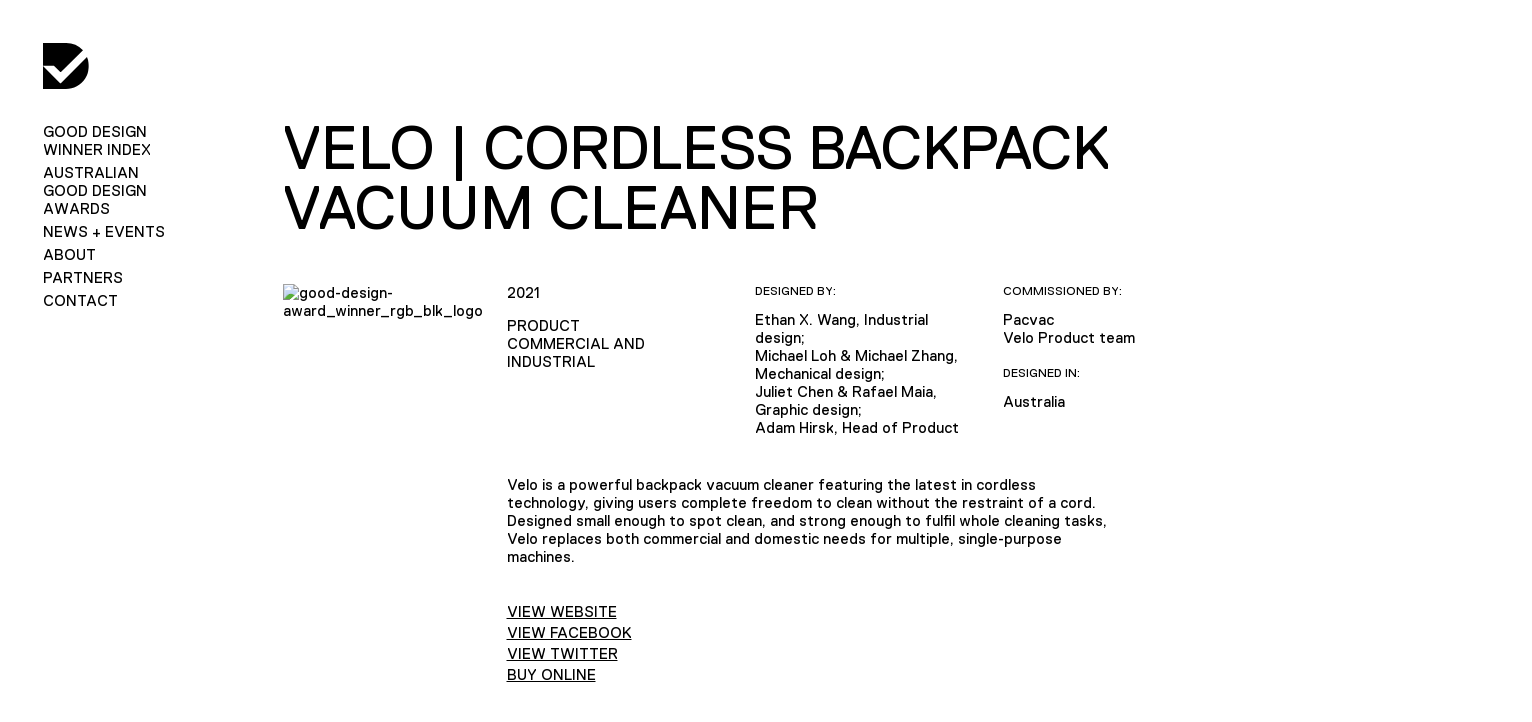

--- FILE ---
content_type: text/css
request_url: https://staging.good-design.org/wp-content/themes/gooddesign/style.css
body_size: 34527
content:
@charset "UTF-8";
/*!
Theme Name: Good Design
Author: The Nest
Author URI: http://wearethenest.com.au
Description: WordPress theme
Version: 1.1
*/
@font-face {
    font-family: 'Replica-bold';
    src: url('fonts/Replica-Bold.eot');
    src: url('fonts/Replica-Bold.eot?#iefix') format('embedded-opentype'),
        url('fonts/Replica-Bold.woff2') format('woff2'),
        url('fonts/Replica-Bold.woff') format('woff'),
        url('fonts/Replica-Bold.ttf') format('truetype');
    font-weight: bold;
    font-style: normal;
    font-display: swap;
}

.onlyevent .sliderevent {
  position: absolute;
  bottom: 50px;
  right: 55px;
  z-index: 9;
}
.onlyevent .sliderevent h3 {
  margin-bottom: 0;
  font-size: 75px;
  line-height: 88%;
  text-align: right;
  letter-spacing: -0.03em;
  text-transform: uppercase;
  font-weight: bold;
  max-width: 709px;
}
.home_top_new.onlyevent .home_hero_slider::before {
    background: linear-gradient(0deg, rgba(0, 0, 0, 0.3), rgba(0, 0, 0, 0.3)); /* green text */
    background: linear-gradient(0deg, rgba(0, 0, 0, 0.2), rgba(0, 0, 0, 0.2)); /* yellow text */
    background: linear-gradient(0deg, rgba(0, 0, 0, 0.15), rgba(0, 0, 0, 0.15)); /* white text */
}
@media all and (max-width: 999px){
  .onlyevent .sliderevent {
    bottom: 29px;
    right: 28px;
  }
  .onlyevent .sliderevent h3 {
    max-width: 330px;
    font-size: 39px;
    line-height: 88%;
  }
  .home_top_new.onlyevent {
    background: transparent;
    padding: 0;
  }
  .home_top_new.onlyevent .home_hero_slider .banner_hero_item {
    min-height: 100vh;
  }


  body:not(.scroll_down) .onlyevent .menu-icon span {
    background: #fff;
  }
  body.home:not(.scroll_down)::before {
    background: transparent;
  }
  body:not(.scroll_down) #header.onlyevent .logo_white {
    display: block;
  }
  body:not(.scroll_down) #header.onlyevent svg {
    display: none;
  }

}





.home_hero_slider .banner_hero_item {
    min-height: 100vh;
    display: block !important;
}
.home_hero_slider::before {
    content: "";
    position: absolute;
    display: block;
    left: 0;
    top: 0;
    right: 0;
    bottom: 0;
    background: rgba(0,0,0,0.3);
    z-index: 1;
}


.hero_link {
	display: block;
	position: absolute;
	left: 0;
	top: 0;
	bottom: 0;
	right: 0;
	z-index: 2;
}
h3.title_hero {
  font-size: 26.2687px;
  line-height: 88%;
  color: #fff;
  font-weight: bold;
  position: absolute;
  left: 43px;
  bottom: 0px;
  margin-bottom: 31px;
  font-family: 'Replica-bold';
  z-index: 2;
}
body .hero_title, body .hero_title strong, body .hero_title span {
    font-weight: bold;
    font-size: 73.0595px;
    line-height: 88%;
    letter-spacing: -0.03em;
    color: #FFDD00;
}
body div .hero_title span {
  color: #fff;
}
.dynamic_content {
  display: block;
  position: relative;
  height: 58px;
  overflow: hidden;
  transform: translateX(111px);
  text-align: left;
}
.dynamic_content span {
    display: block;
    position: absolute;
    width: 100%;
    text-align: left;
    opacity: 0;
    transform: translateY(-100%);
/*    transition: transform 0.5s ease-in-out, opacity 0.5s ease-in-out;*/
    transition: transform 0.5s ease-in-out;
    text-align: left;

}


.dynamic_content span.active {
    opacity: 1;
    transform: translateY(0);
}


.dynamic_content span.active {
    opacity: 1;
    transform: translateY(0);
}
p.button_hero img {
    max-width: 29px;
}
p.button_hero a {
  display: flex;
  font-weight: 400;
  font-size: 16.5183px;
  line-height: 88%;
  color: #FFFFFF;
  gap: 15px;
  align-items: center;
}
h3.hero_title img {
    max-width: 67px;
    position: absolute;
    left: 29px;
    bottom: 0;
}
.content_scroll {
    position: absolute;
    left: 0;
    right: 0;
    top: 50%;
    transform: translateY(-50%);
    text-align: center;
}
h3.hero_title {
    display: inline-block;
    width: auto;
    text-align: center;
    position: relative;
    font-family: 'Replica-bold';
}
p.button_hero {
  position: absolute;
  bottom: 20px;
  right: 37px;
  font-family: 'Replica-bold';
  z-index: 2;
}
.content_scroll {
    text-align: center;
    display: block;
    top: 50%;
    position: absolute;
    left: auto;
    width: 100%;
    transform: translateY(-50%);
    z-index: 2;
}
h3.hero_title {
    position: relative;
    display: inline-block;
    text-align: center;
}
body strong.dynamic_content span, body strong.dynamic_content span {
  text-align: left;
}
h3.hero_title strong:nth-child(2) {
  display: block;
  transform: translateX(33px);
}
.home_top_new img.hero-mobile {
    display: none;
}
.home_top_new {
/*  background: #000 url("images/hero_desktop.png");*/
  background-size: cover;
  background-repeat: no-repeat;
  background-position: center;
  min-height: 100vh;
  position: relative;
}




@media only screen and (min-width: 768px) and (max-width: 1024px) and (orientation: portrait),
       only screen and (min-width: 810px) and (max-width: 1080px) and (orientation: portrait),
       only screen and (min-width: 834px) and (max-width: 1112px) and (orientation: portrait),
       only screen and (min-width: 1024px) and (max-width: 1366px) and (orientation: portrait) {
    .home_top_new {
      background: #000 url("images/hero_ipad.png");
      background-size: cover;
      background-repeat: no-repeat;
      background-position: center;
      min-height: 100vh;
      position: relative;
    }

}
@media only screen and (max-width: 767px) {
  .home_hero_slider .slick-slide > div {
      height: 100%;
  }
  .home_hero_slider .banner_hero_item {
      min-height: 350px;
  }
 .home_top_new {
    background: #34D439;
    min-height: unset;
    padding-top: 143px;
    padding-bottom: 176px;
    padding: 143px 0 16px 13px;
    height: 100dvh;
    min-height: 100dvh;
}
  h3.title_hero {
    bottom: 40px;
    font-size: 32.6029px;
  }
  p.button_hero {
    right: auto;
    left: 43px;
  }
  body .hero_title, body .hero_title strong, body .hero_title span {
    font-size: 38.9806px;
/*    color: #000;*/
  }
  body .hero_title strong {
    color: #000;
  }
  .content_scroll {
    top: 92px;
    left: 10px;
    transform: unset;
    text-align: left;
}
  .dynamic_content {
    height: 30px;
    transform: translateX(74px);
  }
  body.home:before {
    background: #34d439;
    transition: all 0.3s;
  }
  body.home.scroll_down:before {
    background: rgba(255, 255, 255, 0.9);
  }
  h3.hero_title img {
    max-width: 36px;
}


}





.bcrop_logo {
  margin-top: 30px;
}



.custom-design .column.is-one-fifth-widescreen {
  display: inline-block;
  vertical-align: top;
}
.design_detail {
  font-size: 35px;
}


#country-filter {
  display: none !important;
}
.linkimgtoalbums {
  position: absolute;
  left: 0;
  top: 0;
  bottom: 0;
  right: 0;
  display: block;
}
.flickr-cropped-thumb.newct {
  position: relative;
}

.entry-content img { margin: 0 0 1.5em 0; }

.alignleft, img.alignleft { margin-right: 1.5em; margin-bottom: 1em; display: inline; float: left; }

.alignright, img.alignright { margin-left: 1.5em; margin-bottom: 1em; display: inline; float: right; }

.aligncenter, img.aligncenter { margin-right: auto; margin-left: auto; display: block; clear: both; }

.wp-caption { margin-bottom: 1.5em; text-align: center; padding-top: 5px; }

.wp-caption img { border: 0 none; padding: 0; margin: 0; }

.wp-caption p.wp-caption-text { line-height: 1.5; font-size: 10px; margin: 0; }

.wp-smiley { margin: 0 !important; max-height: 1em; }

blockquote.left { margin-right: 20px; text-align: right; margin-left: 0; width: 33%; float: left; }

blockquote.right { margin-left: 20px; text-align: left; margin-right: 0; width: 33%; float: right; }

.size-auto, .size-full, .size-large, .size-medium, .size-thumbnail { max-width: 100%; height: auto; }

@media print { * { background: transparent !important; color: #000 !important; -webkit-box-shadow: none !important; box-shadow: none !important; text-shadow: none !important; -webkit-filter: none !important; filter: none !important; -ms-filter: none !important; }
  /* Black prints faster:h5bp.com/s */
  a, a:visited { text-decoration: underline; }
  a[href]:after { content: " (" attr(href) ")"; }
  abbr[title]:after { content: " (" attr(title) ")"; }
  .ir a:after, a[href^="javascript:"]:after, a[href^="#"]:after { content: ""; }
  /* Don't show links for images, or javascript/internal links */
  pre, blockquote { border: 1px solid #999; page-break-inside: avoid; }
  thead { display: table-header-group; }
  /* h5bp.com/t */
  tr, img { page-break-inside: avoid; }
  img { max-width: 100% !important; }
  @page { margin: 0.5cm; }
  p, h2, h3 { orphans: 3; widows: 3; }
  h2, h3 { page-break-after: avoid; } }

.list-three-cols, .social-sharings ul { zoom: 1; }

.list-three-cols:before, .social-sharings ul:before, .list-three-cols:after, .social-sharings ul:after { content: ''; display: table; position: relative; }

.list-three-cols:after, .social-sharings ul:after { clear: both; }

/*! bulma.io v0.6.1 | MIT License | github.com/jgthms/bulma */
@-webkit-keyframes spinAround { from { -webkit-transform: rotate(0deg); transform: rotate(0deg); }
  to { -webkit-transform: rotate(359deg); transform: rotate(359deg); } }
@keyframes spinAround { from { -webkit-transform: rotate(0deg); transform: rotate(0deg); }
  to { -webkit-transform: rotate(359deg); transform: rotate(359deg); } }

/*! minireset.css v0.0.2 | MIT License | github.com/jgthms/minireset.css */
html, body, p, ol, ul, li, dl, dt, dd, blockquote, figure, fieldset, legend, textarea, pre, iframe, hr, h1, h2, h3, h4, h5, h6 { margin: 0; padding: 0; }

h1, h2, h3, h4, h5, h6 { font-size: 100%; font-weight: normal; }

ul { list-style: none; }

button, input, select, textarea { margin: 0; }

html { -webkit-box-sizing: border-box; box-sizing: border-box; }

* { -webkit-box-sizing: inherit; box-sizing: inherit; }

*:before, *:after { -webkit-box-sizing: inherit; box-sizing: inherit; }

img, embed, object, audio, video { max-width: 100%; }

iframe { border: 0; }

table { border-collapse: collapse; border-spacing: 0; }

td, th { padding: 0; text-align: left; }

html { background-color: white; font-size: 16px; -moz-osx-font-smoothing: grayscale; -webkit-font-smoothing: antialiased; min-width: 300px; overflow-x: hidden; overflow-y: scroll; text-rendering: optimizeLegibility; -webkit-text-size-adjust: 100%; -moz-text-size-adjust: 100%; -ms-text-size-adjust: 100%; text-size-adjust: 100%; }

article, aside, figure, footer, header, hgroup, section { display: block; }

body, button, input, select, textarea { font-family: -apple-system, BlinkMacSystemFont, "Segoe UI", "Roboto", "Oxygen", "Ubuntu", "Cantarell", "Fira Sans", "Droid Sans", "Helvetica Neue", "Helvetica", "Arial", sans-serif; }

code, pre { -moz-osx-font-smoothing: auto; -webkit-font-smoothing: auto; font-family: "Inconsolata", "Consolas", "Monaco", monospace; }

body { color: #4a4a4a; font-size: 1rem; font-weight: 400; line-height: 1.5; }

a { color: black; cursor: pointer; text-decoration: none; }

a strong { color: currentColor; }

a:hover { color: #363636; }

code { background-color: whitesmoke; color: #ff3860; font-size: 0.875em; font-weight: normal; padding: 0.25em 0.5em 0.25em; }

hr { background-color: #dbdbdb; border: none; display: block; height: 1px; margin: 1.5rem 0; }

img { height: auto; max-width: 100%; }

input[type="checkbox"], input[type="radio"] { vertical-align: baseline; }

small { font-size: 0.875em; }

span { font-style: inherit; font-weight: inherit; }

strong { color: #363636; font-weight: 700; }

pre { -webkit-overflow-scrolling: touch; background-color: whitesmoke; color: #4a4a4a; font-size: 0.875em; overflow-x: auto; padding: 1.25rem 1.5rem; white-space: pre; word-wrap: normal; }

pre code { background-color: transparent; color: currentColor; font-size: 1em; padding: 0; }

table td, table th { text-align: left; vertical-align: top; }

table th { color: #363636; }

.is-clearfix:after { clear: both; content: " "; display: table; }

.is-pulled-left { float: left !important; }

.is-pulled-right { float: right !important; }

.is-clipped { overflow: hidden !important; }

.is-overlay { bottom: 0; left: 0; position: absolute; right: 0; top: 0; }

.is-size-1 { font-size: 150px !important; }

.is-size-2 { font-size: 135px !important; }

.is-size-3 { font-size: 60px !important; }

.is-size-4 { font-size: 40px !important; }

.is-size-5 { font-size: 20px !important; }

.is-size-6 { font-size: 15px !important; }

@media screen and (max-width: 768px) { .is-size-1-mobile { font-size: 150px !important; }
  .is-size-2-mobile { font-size: 135px !important; }
  .is-size-3-mobile { font-size: 60px !important; }
  .is-size-4-mobile { font-size: 40px !important; }
  .is-size-5-mobile { font-size: 20px !important; }
  .is-size-6-mobile { font-size: 15px !important; } }

@media screen and (min-width: 769px), print { .is-size-1-tablet { font-size: 150px !important; }
  .is-size-2-tablet { font-size: 135px !important; }
  .is-size-3-tablet { font-size: 60px !important; }
  .is-size-4-tablet { font-size: 40px !important; }
  .is-size-5-tablet { font-size: 20px !important; }
  .is-size-6-tablet { font-size: 15px !important; } }

@media screen and (max-width: 1023px) { .is-size-1-touch { font-size: 150px !important; }
  .is-size-2-touch { font-size: 135px !important; }
  .is-size-3-touch { font-size: 60px !important; }
  .is-size-4-touch { font-size: 40px !important; }
  .is-size-5-touch { font-size: 20px !important; }
  .is-size-6-touch { font-size: 15px !important; } }

@media screen and (min-width: 1024px) { .is-size-1-desktop { font-size: 150px !important; }
  .is-size-2-desktop { font-size: 135px !important; }
  .is-size-3-desktop { font-size: 60px !important; }
  .is-size-4-desktop { font-size: 40px !important; }
  .is-size-5-desktop { font-size: 20px !important; }
  .is-size-6-desktop { font-size: 15px !important; } }

@media screen and (min-width: 1216px) { .is-size-1-widescreen { font-size: 150px !important; }
  .is-size-2-widescreen { font-size: 135px !important; }
  .is-size-3-widescreen { font-size: 60px !important; }
  .is-size-4-widescreen { font-size: 40px !important; }
  .is-size-5-widescreen { font-size: 20px !important; }
  .is-size-6-widescreen { font-size: 15px !important; } }

@media screen and (min-width: 1408px) { .is-size-1-fullhd { font-size: 150px !important; }
  .is-size-2-fullhd { font-size: 135px !important; }
  .is-size-3-fullhd { font-size: 60px !important; }
  .is-size-4-fullhd { font-size: 40px !important; }
  .is-size-5-fullhd { font-size: 20px !important; }
  .is-size-6-fullhd { font-size: 15px !important; } }

.has-text-centered { text-align: center !important; }

@media screen and (max-width: 768px) { .has-text-centered-mobile { text-align: center !important; } }

@media screen and (min-width: 769px), print { .has-text-centered-tablet { text-align: center !important; } }

@media screen and (min-width: 769px) and (max-width: 1023px) { .has-text-centered-tablet-only { text-align: center !important; } }

@media screen and (max-width: 1023px) { .has-text-centered-touch { text-align: center !important; } }

@media screen and (min-width: 1024px) { .has-text-centered-desktop { text-align: center !important; } }

@media screen and (min-width: 1024px) and (max-width: 1215px) { .has-text-centered-desktop-only { text-align: center !important; } }

@media screen and (min-width: 1216px) { .has-text-centered-widescreen { text-align: center !important; } }

@media screen and (min-width: 1216px) and (max-width: 1407px) { .has-text-centered-widescreen-only { text-align: center !important; } }

@media screen and (min-width: 1408px) { .has-text-centered-fullhd { text-align: center !important; } }

.has-text-justified { text-align: justify !important; }

@media screen and (max-width: 768px) { .has-text-justified-mobile { text-align: justify !important; } }

@media screen and (min-width: 769px), print { .has-text-justified-tablet { text-align: justify !important; } }

@media screen and (min-width: 769px) and (max-width: 1023px) { .has-text-justified-tablet-only { text-align: justify !important; } }

@media screen and (max-width: 1023px) { .has-text-justified-touch { text-align: justify !important; } }

@media screen and (min-width: 1024px) { .has-text-justified-desktop { text-align: justify !important; } }

@media screen and (min-width: 1024px) and (max-width: 1215px) { .has-text-justified-desktop-only { text-align: justify !important; } }

@media screen and (min-width: 1216px) { .has-text-justified-widescreen { text-align: justify !important; } }

@media screen and (min-width: 1216px) and (max-width: 1407px) { .has-text-justified-widescreen-only { text-align: justify !important; } }

@media screen and (min-width: 1408px) { .has-text-justified-fullhd { text-align: justify !important; } }

.has-text-left { text-align: left !important; }

@media screen and (max-width: 768px) { .has-text-left-mobile { text-align: left !important; } }

@media screen and (min-width: 769px), print { .has-text-left-tablet { text-align: left !important; } }

@media screen and (min-width: 769px) and (max-width: 1023px) { .has-text-left-tablet-only { text-align: left !important; } }

@media screen and (max-width: 1023px) { .has-text-left-touch { text-align: left !important; } }

@media screen and (min-width: 1024px) { .has-text-left-desktop { text-align: left !important; } }

@media screen and (min-width: 1024px) and (max-width: 1215px) { .has-text-left-desktop-only { text-align: left !important; } }

@media screen and (min-width: 1216px) { .has-text-left-widescreen { text-align: left !important; } }

@media screen and (min-width: 1216px) and (max-width: 1407px) { .has-text-left-widescreen-only { text-align: left !important; } }

@media screen and (min-width: 1408px) { .has-text-left-fullhd { text-align: left !important; } }

.has-text-right { text-align: right !important; }

@media screen and (max-width: 768px) { .has-text-right-mobile { text-align: right !important; } }

@media screen and (min-width: 769px), print { .has-text-right-tablet { text-align: right !important; } }

@media screen and (min-width: 769px) and (max-width: 1023px) { .has-text-right-tablet-only { text-align: right !important; } }

@media screen and (max-width: 1023px) { .has-text-right-touch { text-align: right !important; } }

@media screen and (min-width: 1024px) { .has-text-right-desktop { text-align: right !important; } }

@media screen and (min-width: 1024px) and (max-width: 1215px) { .has-text-right-desktop-only { text-align: right !important; } }

@media screen and (min-width: 1216px) { .has-text-right-widescreen { text-align: right !important; } }

@media screen and (min-width: 1216px) and (max-width: 1407px) { .has-text-right-widescreen-only { text-align: right !important; } }

@media screen and (min-width: 1408px) { .has-text-right-fullhd { text-align: right !important; } }

.is-capitalized { text-transform: capitalize !important; }

.is-lowercase { text-transform: lowercase !important; }

.is-uppercase { text-transform: uppercase !important; }

.has-text-white { color: white !important; }

a.has-text-white:hover, a.has-text-white:focus { color: #e6e6e6 !important; }

.has-text-black { color: black !important; }

a.has-text-black:hover, a.has-text-black:focus { color: black !important; }

.has-text-light { color: whitesmoke !important; }

a.has-text-light:hover, a.has-text-light:focus { color: #dbdbdb !important; }

.has-text-dark { color: #363636 !important; }

a.has-text-dark:hover, a.has-text-dark:focus { color: #1c1c1c !important; }

.has-text-primary { color: black !important; }

a.has-text-primary:hover, a.has-text-primary:focus { color: black !important; }

.has-text-info { color: #3273dc !important; }

a.has-text-info:hover, a.has-text-info:focus { color: #205bbc !important; }

.has-text-success { color: #34D439 !important; }

a.has-text-success:hover, a.has-text-success:focus { color: #25b02a !important; }

.has-text-warning { color: #fee63c !important; }

a.has-text-warning:hover, a.has-text-warning:focus { color: #fedf09 !important; }

.has-text-danger { color: #ff3860 !important; }

a.has-text-danger:hover, a.has-text-danger:focus { color: #ff0537 !important; }

.has-text-black-bis { color: #121212 !important; }

.has-text-black-ter { color: #242424 !important; }

.has-text-grey-darker { color: #363636 !important; }

.has-text-grey-dark { color: #4a4a4a !important; }

.has-text-grey { color: #7a7a7a !important; }

.has-text-grey-light { color: #f4f1f0 !important; }

.has-text-grey-lighter { color: #dbdbdb !important; }

.has-text-white-ter { color: whitesmoke !important; }

.has-text-white-bis { color: #fafafa !important; }

.has-text-weight-light { font-weight: 300 !important; }

.has-text-weight-normal { font-weight: 400 !important; }

.has-text-weight-semibold { font-weight: 600 !important; }

.has-text-weight-bold { font-weight: 700 !important; }

.is-block { display: block !important; }

@media screen and (max-width: 768px) { .is-block-mobile { display: block !important; } }

@media screen and (min-width: 769px), print { .is-block-tablet { display: block !important; } }

@media screen and (min-width: 769px) and (max-width: 1023px) { .is-block-tablet-only { display: block !important; } }

@media screen and (max-width: 1023px) { .is-block-touch { display: block !important; } }

@media screen and (min-width: 1024px) { .is-block-desktop { display: block !important; } }

@media screen and (min-width: 1024px) and (max-width: 1215px) { .is-block-desktop-only { display: block !important; } }

@media screen and (min-width: 1216px) { .is-block-widescreen { display: block !important; } }

@media screen and (min-width: 1216px) and (max-width: 1407px) { .is-block-widescreen-only { display: block !important; } }

@media screen and (min-width: 1408px) { .is-block-fullhd { display: block !important; } }

.is-flex { display: -webkit-box !important; display: -ms-flexbox !important; display: flex !important; }

@media screen and (max-width: 768px) { .is-flex-mobile { display: -webkit-box !important; display: -ms-flexbox !important; display: flex !important; } }

@media screen and (min-width: 769px), print { .is-flex-tablet { display: -webkit-box !important; display: -ms-flexbox !important; display: flex !important; } }

@media screen and (min-width: 769px) and (max-width: 1023px) { .is-flex-tablet-only { display: -webkit-box !important; display: -ms-flexbox !important; display: flex !important; } }

@media screen and (max-width: 1023px) { .is-flex-touch { display: -webkit-box !important; display: -ms-flexbox !important; display: flex !important; } }

@media screen and (min-width: 1024px) { .is-flex-desktop { display: -webkit-box !important; display: -ms-flexbox !important; display: flex !important; } }

@media screen and (min-width: 1024px) and (max-width: 1215px) { .is-flex-desktop-only { display: -webkit-box !important; display: -ms-flexbox !important; display: flex !important; } }

@media screen and (min-width: 1216px) { .is-flex-widescreen { display: -webkit-box !important; display: -ms-flexbox !important; display: flex !important; } }

@media screen and (min-width: 1216px) and (max-width: 1407px) { .is-flex-widescreen-only { display: -webkit-box !important; display: -ms-flexbox !important; display: flex !important; } }

@media screen and (min-width: 1408px) { .is-flex-fullhd { display: -webkit-box !important; display: -ms-flexbox !important; display: flex !important; } }

.is-inline { display: inline !important; }

@media screen and (max-width: 768px) { .is-inline-mobile { display: inline !important; } }

@media screen and (min-width: 769px), print { .is-inline-tablet { display: inline !important; } }

@media screen and (min-width: 769px) and (max-width: 1023px) { .is-inline-tablet-only { display: inline !important; } }

@media screen and (max-width: 1023px) { .is-inline-touch { display: inline !important; } }

@media screen and (min-width: 1024px) { .is-inline-desktop { display: inline !important; } }

@media screen and (min-width: 1024px) and (max-width: 1215px) { .is-inline-desktop-only { display: inline !important; } }

@media screen and (min-width: 1216px) { .is-inline-widescreen { display: inline !important; } }

@media screen and (min-width: 1216px) and (max-width: 1407px) { .is-inline-widescreen-only { display: inline !important; } }

@media screen and (min-width: 1408px) { .is-inline-fullhd { display: inline !important; } }

.is-inline-block { display: inline-block !important; }

@media screen and (max-width: 768px) { .is-inline-block-mobile { display: inline-block !important; } }

@media screen and (min-width: 769px), print { .is-inline-block-tablet { display: inline-block !important; } }

@media screen and (min-width: 769px) and (max-width: 1023px) { .is-inline-block-tablet-only { display: inline-block !important; } }

@media screen and (max-width: 1023px) { .is-inline-block-touch { display: inline-block !important; } }

@media screen and (min-width: 1024px) { .is-inline-block-desktop { display: inline-block !important; } }

@media screen and (min-width: 1024px) and (max-width: 1215px) { .is-inline-block-desktop-only { display: inline-block !important; } }

@media screen and (min-width: 1216px) { .is-inline-block-widescreen { display: inline-block !important; } }

@media screen and (min-width: 1216px) and (max-width: 1407px) { .is-inline-block-widescreen-only { display: inline-block !important; } }

@media screen and (min-width: 1408px) { .is-inline-block-fullhd { display: inline-block !important; } }

.is-inline-flex { display: -webkit-inline-box !important; display: -ms-inline-flexbox !important; display: inline-flex !important; }

@media screen and (max-width: 768px) { .is-inline-flex-mobile { display: -webkit-inline-box !important; display: -ms-inline-flexbox !important; display: inline-flex !important; } }

@media screen and (min-width: 769px), print { .is-inline-flex-tablet { display: -webkit-inline-box !important; display: -ms-inline-flexbox !important; display: inline-flex !important; } }

@media screen and (min-width: 769px) and (max-width: 1023px) { .is-inline-flex-tablet-only { display: -webkit-inline-box !important; display: -ms-inline-flexbox !important; display: inline-flex !important; } }

@media screen and (max-width: 1023px) { .is-inline-flex-touch { display: -webkit-inline-box !important; display: -ms-inline-flexbox !important; display: inline-flex !important; } }

@media screen and (min-width: 1024px) { .is-inline-flex-desktop { display: -webkit-inline-box !important; display: -ms-inline-flexbox !important; display: inline-flex !important; } }

@media screen and (min-width: 1024px) and (max-width: 1215px) { .is-inline-flex-desktop-only { display: -webkit-inline-box !important; display: -ms-inline-flexbox !important; display: inline-flex !important; } }

@media screen and (min-width: 1216px) { .is-inline-flex-widescreen { display: -webkit-inline-box !important; display: -ms-inline-flexbox !important; display: inline-flex !important; } }

@media screen and (min-width: 1216px) and (max-width: 1407px) { .is-inline-flex-widescreen-only { display: -webkit-inline-box !important; display: -ms-inline-flexbox !important; display: inline-flex !important; } }

@media screen and (min-width: 1408px) { .is-inline-flex-fullhd { display: -webkit-inline-box !important; display: -ms-inline-flexbox !important; display: inline-flex !important; } }

.is-hidden { display: none !important; }

@media screen and (max-width: 768px) { .is-hidden-mobile { display: none !important; } }

@media screen and (min-width: 769px), print { .is-hidden-tablet { display: none !important; } }

@media screen and (min-width: 769px) and (max-width: 1023px) { .is-hidden-tablet-only { display: none !important; } }

@media screen and (max-width: 1023px) { .is-hidden-touch { display: none !important; } }

@media screen and (min-width: 1024px) { .is-hidden-desktop { display: none !important; } }

@media screen and (min-width: 1024px) and (max-width: 1215px) { .is-hidden-desktop-only { display: none !important; } }

@media screen and (min-width: 1216px) { .is-hidden-widescreen { display: none !important; } }

@media screen and (min-width: 1216px) and (max-width: 1407px) { .is-hidden-widescreen-only { display: none !important; } }

@media screen and (min-width: 1408px) { .is-hidden-fullhd { display: none !important; } }

.is-invisible { visibility: hidden !important; }

@media screen and (max-width: 768px) { .is-invisible-mobile { visibility: hidden !important; } }

@media screen and (min-width: 769px), print { .is-invisible-tablet { visibility: hidden !important; } }

@media screen and (min-width: 769px) and (max-width: 1023px) { .is-invisible-tablet-only { visibility: hidden !important; } }

@media screen and (max-width: 1023px) { .is-invisible-touch { visibility: hidden !important; } }

@media screen and (min-width: 1024px) { .is-invisible-desktop { visibility: hidden !important; } }

@media screen and (min-width: 1024px) and (max-width: 1215px) { .is-invisible-desktop-only { visibility: hidden !important; } }

@media screen and (min-width: 1216px) { .is-invisible-widescreen { visibility: hidden !important; } }

@media screen and (min-width: 1216px) and (max-width: 1407px) { .is-invisible-widescreen-only { visibility: hidden !important; } }

@media screen and (min-width: 1408px) { .is-invisible-fullhd { visibility: hidden !important; } }

.is-marginless { margin: 0 !important; }

.is-paddingless { padding: 0 !important; }

.is-radiusless { border-radius: 0 !important; }

.is-shadowless { -webkit-box-shadow: none !important; box-shadow: none !important; }

.is-unselectable { -webkit-touch-callout: none; -webkit-user-select: none; -moz-user-select: none; -ms-user-select: none; user-select: none; }

.box { background-color: white; border-radius: 5px; -webkit-box-shadow: 0 2px 3px rgba(0, 0, 0, 0.1), 0 0 0 1px rgba(0, 0, 0, 0.1); box-shadow: 0 2px 3px rgba(0, 0, 0, 0.1), 0 0 0 1px rgba(0, 0, 0, 0.1); color: #4a4a4a; display: block; padding: 1.25rem; }

.box:not(:last-child) { margin-bottom: 1.5rem; }

a.box:hover, a.box:focus { -webkit-box-shadow: 0 2px 3px rgba(0, 0, 0, 0.1), 0 0 0 1px black; box-shadow: 0 2px 3px rgba(0, 0, 0, 0.1), 0 0 0 1px black; }

a.box:active { -webkit-box-shadow: inset 0 1px 2px rgba(0, 0, 0, 0.2), 0 0 0 1px black; box-shadow: inset 0 1px 2px rgba(0, 0, 0, 0.2), 0 0 0 1px black; }

.button { -moz-appearance: none; -webkit-appearance: none; -webkit-box-align: center; -ms-flex-align: center; align-items: center; border: 1px solid transparent; border-radius: 3px; -webkit-box-shadow: none; box-shadow: none; display: -webkit-inline-box; display: -ms-inline-flexbox; display: inline-flex; font-size: 15px; height: 2.25em; -webkit-box-pack: start; -ms-flex-pack: start; justify-content: flex-start; line-height: 1.5; padding-bottom: calc(0.375em - 1px); padding-left: calc(0.625em - 1px); padding-right: calc(0.625em - 1px); padding-top: calc(0.375em - 1px); position: relative; vertical-align: top; -webkit-touch-callout: none; -webkit-user-select: none; -moz-user-select: none; -ms-user-select: none; user-select: none; background-color: white; border-color: #dbdbdb; color: #363636; cursor: pointer; -webkit-box-pack: center; -ms-flex-pack: center; justify-content: center; padding-left: 0.75em; padding-right: 0.75em; text-align: center; white-space: nowrap; }

.button:focus, .button.is-focused, .button:active, .button.is-active { outline: none; }

.button[disabled] { cursor: not-allowed; }

.button strong { color: inherit; }

.button .icon, .button .icon.is-small, .button .icon.is-medium, .button .icon.is-large { height: 1.5em; width: 1.5em; }

.button .icon:first-child:not(:last-child) { margin-left: calc(-0.375em - 1px); margin-right: 0.1875em; }

.button .icon:last-child:not(:first-child) { margin-left: 0.1875em; margin-right: calc(-0.375em - 1px); }

.button .icon:first-child:last-child { margin-left: calc(-0.375em - 1px); margin-right: calc(-0.375em - 1px); }

.button:hover, .button.is-hovered { border-color: #363636; color: #363636; }

.button:focus, .button.is-focused { border-color: #3273dc; color: #363636; }

.button:focus:not(:active), .button.is-focused:not(:active) { -webkit-box-shadow: 0 0 0 0.125em rgba(0, 0, 0, 0.25); box-shadow: 0 0 0 0.125em rgba(0, 0, 0, 0.25); }

.button:active, .button.is-active { border-color: #363636; color: #363636; }

.button.is-text { background-color: transparent; border-color: transparent; color: #4a4a4a; text-decoration: underline; }

.button.is-text:hover, .button.is-text.is-hovered, .button.is-text:focus, .button.is-text.is-focused { background-color: whitesmoke; color: #363636; }

.button.is-text:active, .button.is-text.is-active { background-color: #e8e8e8; color: #363636; }

.button.is-text[disabled] { background-color: transparent; border-color: transparent; -webkit-box-shadow: none; box-shadow: none; }

.button.is-white { background-color: white; border-color: transparent; color: black; }

.button.is-white:hover, .button.is-white.is-hovered { background-color: #f9f9f9; border-color: transparent; color: black; }

.button.is-white:focus, .button.is-white.is-focused { border-color: transparent; color: black; }

.button.is-white:focus:not(:active), .button.is-white.is-focused:not(:active) { -webkit-box-shadow: 0 0 0 0.125em rgba(255, 255, 255, 0.25); box-shadow: 0 0 0 0.125em rgba(255, 255, 255, 0.25); }

.button.is-white:active, .button.is-white.is-active { background-color: #f2f2f2; border-color: transparent; color: black; }

.button.is-white[disabled] { background-color: white; border-color: transparent; -webkit-box-shadow: none; box-shadow: none; }

.button.is-white.is-inverted { background-color: black; color: white; }

.button.is-white.is-inverted:hover { background-color: black; }

.button.is-white.is-inverted[disabled] { background-color: black; border-color: transparent; -webkit-box-shadow: none; box-shadow: none; color: white; }

.button.is-white.is-loading:after { border-color: transparent transparent black black !important; }

.button.is-white.is-outlined { background-color: transparent; border-color: white; color: white; }

.button.is-white.is-outlined:hover, .button.is-white.is-outlined:focus { background-color: white; border-color: white; color: black; }

.button.is-white.is-outlined.is-loading:after { border-color: transparent transparent white white !important; }

.button.is-white.is-outlined[disabled] { background-color: transparent; border-color: white; -webkit-box-shadow: none; box-shadow: none; color: white; }

.button.is-white.is-inverted.is-outlined { background-color: transparent; border-color: black; color: black; }

.button.is-white.is-inverted.is-outlined:hover, .button.is-white.is-inverted.is-outlined:focus { background-color: black; color: white; }

.button.is-white.is-inverted.is-outlined[disabled] { background-color: transparent; border-color: black; -webkit-box-shadow: none; box-shadow: none; color: black; }

.button.is-black { background-color: black; border-color: transparent; color: white; }

.button.is-black:hover, .button.is-black.is-hovered { background-color: black; border-color: transparent; color: white; }

.button.is-black:focus, .button.is-black.is-focused { border-color: transparent; color: white; }

.button.is-black:focus:not(:active), .button.is-black.is-focused:not(:active) { -webkit-box-shadow: 0 0 0 0.125em rgba(0, 0, 0, 0.25); box-shadow: 0 0 0 0.125em rgba(0, 0, 0, 0.25); }

.button.is-black:active, .button.is-black.is-active { background-color: black; border-color: transparent; color: white; }

.button.is-black[disabled] { background-color: black; border-color: transparent; -webkit-box-shadow: none; box-shadow: none; }

.button.is-black.is-inverted { background-color: white; color: black; }

.button.is-black.is-inverted:hover { background-color: #f2f2f2; }

.button.is-black.is-inverted[disabled] { background-color: white; border-color: transparent; -webkit-box-shadow: none; box-shadow: none; color: black; }

.button.is-black.is-loading:after { border-color: transparent transparent white white !important; }

.button.is-black.is-outlined { background-color: transparent; border-color: black; color: black; }

.button.is-black.is-outlined:hover, .button.is-black.is-outlined:focus { background-color: black; border-color: black; color: white; }

.button.is-black.is-outlined.is-loading:after { border-color: transparent transparent black black !important; }

.button.is-black.is-outlined[disabled] { background-color: transparent; border-color: black; -webkit-box-shadow: none; box-shadow: none; color: black; }

.button.is-black.is-inverted.is-outlined { background-color: transparent; border-color: white; color: white; }

.button.is-black.is-inverted.is-outlined:hover, .button.is-black.is-inverted.is-outlined:focus { background-color: white; color: black; }

.button.is-black.is-inverted.is-outlined[disabled] { background-color: transparent; border-color: white; -webkit-box-shadow: none; box-shadow: none; color: white; }

.button.is-light { background-color: whitesmoke; border-color: transparent; color: #363636; }

.button.is-light:hover, .button.is-light.is-hovered { background-color: #eeeeee; border-color: transparent; color: #363636; }

.button.is-light:focus, .button.is-light.is-focused { border-color: transparent; color: #363636; }

.button.is-light:focus:not(:active), .button.is-light.is-focused:not(:active) { -webkit-box-shadow: 0 0 0 0.125em rgba(245, 245, 245, 0.25); box-shadow: 0 0 0 0.125em rgba(245, 245, 245, 0.25); }

.button.is-light:active, .button.is-light.is-active { background-color: #e8e8e8; border-color: transparent; color: #363636; }

.button.is-light[disabled] { background-color: whitesmoke; border-color: transparent; -webkit-box-shadow: none; box-shadow: none; }

.button.is-light.is-inverted { background-color: #363636; color: whitesmoke; }

.button.is-light.is-inverted:hover { background-color: #292929; }

.button.is-light.is-inverted[disabled] { background-color: #363636; border-color: transparent; -webkit-box-shadow: none; box-shadow: none; color: whitesmoke; }

.button.is-light.is-loading:after { border-color: transparent transparent #363636 #363636 !important; }

.button.is-light.is-outlined { background-color: transparent; border-color: whitesmoke; color: whitesmoke; }

.button.is-light.is-outlined:hover, .button.is-light.is-outlined:focus { background-color: whitesmoke; border-color: whitesmoke; color: #363636; }

.button.is-light.is-outlined.is-loading:after { border-color: transparent transparent whitesmoke whitesmoke !important; }

.button.is-light.is-outlined[disabled] { background-color: transparent; border-color: whitesmoke; -webkit-box-shadow: none; box-shadow: none; color: whitesmoke; }

.button.is-light.is-inverted.is-outlined { background-color: transparent; border-color: #363636; color: #363636; }

.button.is-light.is-inverted.is-outlined:hover, .button.is-light.is-inverted.is-outlined:focus { background-color: #363636; color: whitesmoke; }

.button.is-light.is-inverted.is-outlined[disabled] { background-color: transparent; border-color: #363636; -webkit-box-shadow: none; box-shadow: none; color: #363636; }

.button.is-dark { background-color: #363636; border-color: transparent; color: whitesmoke; }

.button.is-dark:hover, .button.is-dark.is-hovered { background-color: #2f2f2f; border-color: transparent; color: whitesmoke; }

.button.is-dark:focus, .button.is-dark.is-focused { border-color: transparent; color: whitesmoke; }

.button.is-dark:focus:not(:active), .button.is-dark.is-focused:not(:active) { -webkit-box-shadow: 0 0 0 0.125em rgba(54, 54, 54, 0.25); box-shadow: 0 0 0 0.125em rgba(54, 54, 54, 0.25); }

.button.is-dark:active, .button.is-dark.is-active { background-color: #292929; border-color: transparent; color: whitesmoke; }

.button.is-dark[disabled] { background-color: #363636; border-color: transparent; -webkit-box-shadow: none; box-shadow: none; }

.button.is-dark.is-inverted { background-color: whitesmoke; color: #363636; }

.button.is-dark.is-inverted:hover { background-color: #e8e8e8; }

.button.is-dark.is-inverted[disabled] { background-color: whitesmoke; border-color: transparent; -webkit-box-shadow: none; box-shadow: none; color: #363636; }

.button.is-dark.is-loading:after { border-color: transparent transparent whitesmoke whitesmoke !important; }

.button.is-dark.is-outlined { background-color: transparent; border-color: #363636; color: #363636; }

.button.is-dark.is-outlined:hover, .button.is-dark.is-outlined:focus { background-color: #363636; border-color: #363636; color: whitesmoke; }

.button.is-dark.is-outlined.is-loading:after { border-color: transparent transparent #363636 #363636 !important; }

.button.is-dark.is-outlined[disabled] { background-color: transparent; border-color: #363636; -webkit-box-shadow: none; box-shadow: none; color: #363636; }

.button.is-dark.is-inverted.is-outlined { background-color: transparent; border-color: whitesmoke; color: whitesmoke; }

.button.is-dark.is-inverted.is-outlined:hover, .button.is-dark.is-inverted.is-outlined:focus { background-color: whitesmoke; color: #363636; }

.button.is-dark.is-inverted.is-outlined[disabled] { background-color: transparent; border-color: whitesmoke; -webkit-box-shadow: none; box-shadow: none; color: whitesmoke; }

.button.is-primary { background-color: black; border-color: transparent; color: white; }

.button.is-primary:hover, .button.is-primary.is-hovered { background-color: black; border-color: transparent; color: white; }

.button.is-primary:focus, .button.is-primary.is-focused { border-color: transparent; color: white; }

.button.is-primary:focus:not(:active), .button.is-primary.is-focused:not(:active) { -webkit-box-shadow: 0 0 0 0.125em rgba(0, 0, 0, 0.25); box-shadow: 0 0 0 0.125em rgba(0, 0, 0, 0.25); }

.button.is-primary:active, .button.is-primary.is-active { background-color: black; border-color: transparent; color: white; }

.button.is-primary[disabled] { background-color: black; border-color: transparent; -webkit-box-shadow: none; box-shadow: none; }

.button.is-primary.is-inverted { background-color: white; color: black; }

.button.is-primary.is-inverted:hover { background-color: #f2f2f2; }

.button.is-primary.is-inverted[disabled] { background-color: white; border-color: transparent; -webkit-box-shadow: none; box-shadow: none; color: black; }

.button.is-primary.is-loading:after { border-color: transparent transparent white white !important; }

.button.is-primary.is-outlined { background-color: transparent; border-color: black; color: black; }

.button.is-primary.is-outlined:hover, .button.is-primary.is-outlined:focus { background-color: black; border-color: black; color: white; }

.button.is-primary.is-outlined.is-loading:after { border-color: transparent transparent black black !important; }

.button.is-primary.is-outlined[disabled] { background-color: transparent; border-color: black; -webkit-box-shadow: none; box-shadow: none; color: black; }

.button.is-primary.is-inverted.is-outlined { background-color: transparent; border-color: white; color: white; }

.button.is-primary.is-inverted.is-outlined:hover, .button.is-primary.is-inverted.is-outlined:focus { background-color: white; color: black; }

.button.is-primary.is-inverted.is-outlined[disabled] { background-color: transparent; border-color: white; -webkit-box-shadow: none; box-shadow: none; color: white; }

.button.is-info { background-color: #3273dc; border-color: transparent; color: #cd8c23; }

.button.is-info:hover, .button.is-info.is-hovered { background-color: #276cda; border-color: transparent; color: #cd8c23; }

.button.is-info:focus, .button.is-info.is-focused { border-color: transparent; color: #cd8c23; }

.button.is-info:focus:not(:active), .button.is-info.is-focused:not(:active) { -webkit-box-shadow: 0 0 0 0.125em rgba(50, 115, 220, 0.25); box-shadow: 0 0 0 0.125em rgba(50, 115, 220, 0.25); }

.button.is-info:active, .button.is-info.is-active { background-color: #2366d1; border-color: transparent; color: #cd8c23; }

.button.is-info[disabled] { background-color: #3273dc; border-color: transparent; -webkit-box-shadow: none; box-shadow: none; }

.button.is-info.is-inverted { background-color: #cd8c23; color: #3273dc; }

.button.is-info.is-inverted:hover { background-color: #b77d1f; }

.button.is-info.is-inverted[disabled] { background-color: #cd8c23; border-color: transparent; -webkit-box-shadow: none; box-shadow: none; color: #3273dc; }

.button.is-info.is-loading:after { border-color: transparent transparent #cd8c23 #cd8c23 !important; }

.button.is-info.is-outlined { background-color: transparent; border-color: #3273dc; color: #3273dc; }

.button.is-info.is-outlined:hover, .button.is-info.is-outlined:focus { background-color: #3273dc; border-color: #3273dc; color: #cd8c23; }

.button.is-info.is-outlined.is-loading:after { border-color: transparent transparent #3273dc #3273dc !important; }

.button.is-info.is-outlined[disabled] { background-color: transparent; border-color: #3273dc; -webkit-box-shadow: none; box-shadow: none; color: #3273dc; }

.button.is-info.is-inverted.is-outlined { background-color: transparent; border-color: #cd8c23; color: #cd8c23; }

.button.is-info.is-inverted.is-outlined:hover, .button.is-info.is-inverted.is-outlined:focus { background-color: #cd8c23; color: #3273dc; }

.button.is-info.is-inverted.is-outlined[disabled] { background-color: transparent; border-color: #cd8c23; -webkit-box-shadow: none; box-shadow: none; color: #cd8c23; }

.button.is-success { background-color: #34D439; border-color: transparent; color: #cb2bc6; }

.button.is-success:hover, .button.is-success.is-hovered { background-color: #2ccf31; border-color: transparent; color: #cb2bc6; }

.button.is-success:focus, .button.is-success.is-focused { border-color: transparent; color: #cb2bc6; }

.button.is-success:focus:not(:active), .button.is-success.is-focused:not(:active) { -webkit-box-shadow: 0 0 0 0.125em rgba(52, 212, 57, 0.25); box-shadow: 0 0 0 0.125em rgba(52, 212, 57, 0.25); }

.button.is-success:active, .button.is-success.is-active { background-color: #2ac52f; border-color: transparent; color: #cb2bc6; }

.button.is-success[disabled] { background-color: #34D439; border-color: transparent; -webkit-box-shadow: none; box-shadow: none; }

.button.is-success.is-inverted { background-color: #cb2bc6; color: #34D439; }

.button.is-success.is-inverted:hover { background-color: #b627b1; }

.button.is-success.is-inverted[disabled] { background-color: #cb2bc6; border-color: transparent; -webkit-box-shadow: none; box-shadow: none; color: #34D439; }

.button.is-success.is-loading:after { border-color: transparent transparent #cb2bc6 #cb2bc6 !important; }

.button.is-success.is-outlined { background-color: transparent; border-color: #34D439; color: #34D439; }

.button.is-success.is-outlined:hover, .button.is-success.is-outlined:focus { background-color: #34D439; border-color: #34D439; color: #cb2bc6; }

.button.is-success.is-outlined.is-loading:after { border-color: transparent transparent #34D439 #34D439 !important; }

.button.is-success.is-outlined[disabled] { background-color: transparent; border-color: #34D439; -webkit-box-shadow: none; box-shadow: none; color: #34D439; }

.button.is-success.is-inverted.is-outlined { background-color: transparent; border-color: #cb2bc6; color: #cb2bc6; }

.button.is-success.is-inverted.is-outlined:hover, .button.is-success.is-inverted.is-outlined:focus { background-color: #cb2bc6; color: #34D439; }

.button.is-success.is-inverted.is-outlined[disabled] { background-color: transparent; border-color: #cb2bc6; -webkit-box-shadow: none; box-shadow: none; color: #cb2bc6; }

.button.is-warning { background-color: #fee63c; border-color: transparent; color: #0119c3; }

.button.is-warning:hover, .button.is-warning.is-hovered { background-color: #fee42f; border-color: transparent; color: #0119c3; }

.button.is-warning:focus, .button.is-warning.is-focused { border-color: transparent; color: #0119c3; }

.button.is-warning:focus:not(:active), .button.is-warning.is-focused:not(:active) { -webkit-box-shadow: 0 0 0 0.125em rgba(254, 230, 60, 0.25); box-shadow: 0 0 0 0.125em rgba(254, 230, 60, 0.25); }

.button.is-warning:active, .button.is-warning.is-active { background-color: #fee323; border-color: transparent; color: #0119c3; }

.button.is-warning[disabled] { background-color: #fee63c; border-color: transparent; -webkit-box-shadow: none; box-shadow: none; }

.button.is-warning.is-inverted { background-color: #0119c3; color: #fee63c; }

.button.is-warning.is-inverted:hover { background-color: #0116aa; }

.button.is-warning.is-inverted[disabled] { background-color: #0119c3; border-color: transparent; -webkit-box-shadow: none; box-shadow: none; color: #fee63c; }

.button.is-warning.is-loading:after { border-color: transparent transparent #0119c3 #0119c3 !important; }

.button.is-warning.is-outlined { background-color: transparent; border-color: #fee63c; color: #fee63c; }

.button.is-warning.is-outlined:hover, .button.is-warning.is-outlined:focus { background-color: #fee63c; border-color: #fee63c; color: #0119c3; }

.button.is-warning.is-outlined.is-loading:after { border-color: transparent transparent #fee63c #fee63c !important; }

.button.is-warning.is-outlined[disabled] { background-color: transparent; border-color: #fee63c; -webkit-box-shadow: none; box-shadow: none; color: #fee63c; }

.button.is-warning.is-inverted.is-outlined { background-color: transparent; border-color: #0119c3; color: #0119c3; }

.button.is-warning.is-inverted.is-outlined:hover, .button.is-warning.is-inverted.is-outlined:focus { background-color: #0119c3; color: #fee63c; }

.button.is-warning.is-inverted.is-outlined[disabled] { background-color: transparent; border-color: #0119c3; -webkit-box-shadow: none; box-shadow: none; color: #0119c3; }

.button.is-danger { background-color: #ff3860; border-color: transparent; color: #00c79f; }

.button.is-danger:hover, .button.is-danger.is-hovered { background-color: #ff2b56; border-color: transparent; color: #00c79f; }

.button.is-danger:focus, .button.is-danger.is-focused { border-color: transparent; color: #00c79f; }

.button.is-danger:focus:not(:active), .button.is-danger.is-focused:not(:active) { -webkit-box-shadow: 0 0 0 0.125em rgba(255, 56, 96, 0.25); box-shadow: 0 0 0 0.125em rgba(255, 56, 96, 0.25); }

.button.is-danger:active, .button.is-danger.is-active { background-color: #ff1f4b; border-color: transparent; color: #00c79f; }

.button.is-danger[disabled] { background-color: #ff3860; border-color: transparent; -webkit-box-shadow: none; box-shadow: none; }

.button.is-danger.is-inverted { background-color: #00c79f; color: #ff3860; }

.button.is-danger.is-inverted:hover { background-color: #00ae8b; }

.button.is-danger.is-inverted[disabled] { background-color: #00c79f; border-color: transparent; -webkit-box-shadow: none; box-shadow: none; color: #ff3860; }

.button.is-danger.is-loading:after { border-color: transparent transparent #00c79f #00c79f !important; }

.button.is-danger.is-outlined { background-color: transparent; border-color: #ff3860; color: #ff3860; }

.button.is-danger.is-outlined:hover, .button.is-danger.is-outlined:focus { background-color: #ff3860; border-color: #ff3860; color: #00c79f; }

.button.is-danger.is-outlined.is-loading:after { border-color: transparent transparent #ff3860 #ff3860 !important; }

.button.is-danger.is-outlined[disabled] { background-color: transparent; border-color: #ff3860; -webkit-box-shadow: none; box-shadow: none; color: #ff3860; }

.button.is-danger.is-inverted.is-outlined { background-color: transparent; border-color: #00c79f; color: #00c79f; }

.button.is-danger.is-inverted.is-outlined:hover, .button.is-danger.is-inverted.is-outlined:focus { background-color: #00c79f; color: #ff3860; }

.button.is-danger.is-inverted.is-outlined[disabled] { background-color: transparent; border-color: #00c79f; -webkit-box-shadow: none; box-shadow: none; color: #00c79f; }

.button.is-small { border-radius: 2px; font-size: 12px; }

.button.is-medium { font-size: 20px; }

.button.is-large { font-size: 60px; }

.button[disabled] { background-color: white; border-color: #dbdbdb; -webkit-box-shadow: none; box-shadow: none; opacity: 0.5; }

.button.is-fullwidth { display: -webkit-box; display: -ms-flexbox; display: flex; width: 100%; }

.button.is-loading { color: transparent !important; pointer-events: none; }

.button.is-loading:after { -webkit-animation: spinAround 500ms infinite linear; animation: spinAround 500ms infinite linear; border: 2px solid #dbdbdb; border-radius: 290486px; border-right-color: transparent; border-top-color: transparent; content: ""; display: block; height: 1em; position: relative; width: 1em; position: absolute; left: calc(50% - (1em / 2)); top: calc(50% - (1em / 2)); position: absolute !important; }

.button.is-static { background-color: whitesmoke; border-color: #dbdbdb; color: #7a7a7a; -webkit-box-shadow: none; box-shadow: none; pointer-events: none; }

.buttons { -webkit-box-align: center; -ms-flex-align: center; align-items: center; display: -webkit-box; display: -ms-flexbox; display: flex; -ms-flex-wrap: wrap; flex-wrap: wrap; -webkit-box-pack: start; -ms-flex-pack: start; justify-content: flex-start; }

.buttons .button { margin-bottom: 0.5rem; }

.buttons .button:not(:last-child) { margin-right: 0.5rem; }

.buttons:last-child { margin-bottom: -0.5rem; }

.buttons:not(:last-child) { margin-bottom: 1rem; }

.buttons.has-addons .button:not(:first-child) { border-bottom-left-radius: 0; border-top-left-radius: 0; }

.buttons.has-addons .button:not(:last-child) { border-bottom-right-radius: 0; border-top-right-radius: 0; margin-right: -1px; }

.buttons.has-addons .button:last-child { margin-right: 0; }

.buttons.has-addons .button:hover, .buttons.has-addons .button.is-hovered { z-index: 2; }

.buttons.has-addons .button:focus, .buttons.has-addons .button.is-focused, .buttons.has-addons .button:active, .buttons.has-addons .button.is-active, .buttons.has-addons .button.is-selected { z-index: 3; }

.buttons.has-addons .button:focus:hover, .buttons.has-addons .button.is-focused:hover, .buttons.has-addons .button:active:hover, .buttons.has-addons .button.is-active:hover, .buttons.has-addons .button.is-selected:hover { z-index: 4; }

.buttons.is-centered { -webkit-box-pack: center; -ms-flex-pack: center; justify-content: center; }

.buttons.is-right { -webkit-box-pack: end; -ms-flex-pack: end; justify-content: flex-end; }

.container { margin: 0 auto; position: relative; }

@media screen and (min-width: 1024px) { .container { max-width: 960px; width: 960px; }
  .container.is-fluid { margin-left: 32px; margin-right: 32px; max-width: none; width: auto; } }

@media screen and (max-width: 1215px) { .container.is-widescreen { max-width: 1152px; width: auto; } }

@media screen and (max-width: 1407px) { .container.is-fullhd { max-width: 1344px; width: auto; } }

@media screen and (min-width: 1216px) { .container { max-width: 1152px; width: 1152px; } }

@media screen and (min-width: 1408px) { .container { max-width: 1344px; width: 1344px; } }

.content:not(:last-child) { margin-bottom: 1.5rem; }

.content li + li { margin-top: 0.25em; }

.content p:not(:last-child), .content dl:not(:last-child), .content ol:not(:last-child), .content ul:not(:last-child), .content blockquote:not(:last-child), .content pre:not(:last-child), .content table:not(:last-child) { margin-bottom: 1em; }

.content h1, .content h2, .content h3, .content h4, .content h5, .content h6 { color: #363636; font-weight: 400; line-height: 1.125; }

.content h1 { font-size: 2em; margin-bottom: 0.5em; }

.content h1:not(:first-child) { margin-top: 1em; }

.content h2 { font-size: 1.75em; margin-bottom: 0.5714em; }

.content h2:not(:first-child) { margin-top: 1.1428em; }

.content h3 { font-size: 1.5em; margin-bottom: 0.6666em; }

.content h3:not(:first-child) { margin-top: 1.3333em; }

.content h4 { font-size: 1.25em; margin-bottom: 0.8em; }

.content h5 { font-size: 1.125em; margin-bottom: 0.8888em; }

.content h6 { font-size: 1em; margin-bottom: 1em; }

.content blockquote { background-color: whitesmoke; border-left: 5px solid #dbdbdb; padding: 1.25em 1.5em; }

.content ol { list-style: decimal outside; margin-left: 2em; margin-top: 1em; }

.content ul { list-style: disc outside; margin-left: 2em; margin-top: 1em; }

.content ul ul { list-style-type: circle; margin-top: 0.5em; }

.content ul ul ul { list-style-type: square; }

.content dd { margin-left: 2em; }

.content figure { margin-left: 2em; margin-right: 2em; text-align: center; }

.content figure:not(:first-child) { margin-top: 2em; }

.content figure:not(:last-child) { margin-bottom: 2em; }

.content figure img { display: inline-block; }

.content figure figcaption { font-style: italic; }

.content pre { -webkit-overflow-scrolling: touch; overflow-x: auto; padding: 1.25em 1.5em; white-space: pre; word-wrap: normal; }

.content sup, .content sub { font-size: 75%; }

.content table { width: 100%; }

.content table td, .content table th { border: 1px solid #dbdbdb; border-width: 0 0 1px; padding: 0.5em 0.75em; vertical-align: top; }

.content table th { color: #363636; text-align: left; }

.content table tr:hover { background-color: whitesmoke; }

.content table thead td, .content table thead th { border-width: 0 0 2px; color: #363636; }

.content table tfoot td, .content table tfoot th { border-width: 2px 0 0; color: #363636; }

.content table tbody tr:last-child td, .content table tbody tr:last-child th { border-bottom-width: 0; }

.content.is-small { font-size: 12px; }

.content.is-medium { font-size: 20px; }

.content.is-large { font-size: 60px; }

.input, .textarea { -moz-appearance: none; -webkit-appearance: none; -webkit-box-align: center; -ms-flex-align: center; align-items: center; border: 1px solid transparent; border-radius: 3px; -webkit-box-shadow: none; box-shadow: none; display: -webkit-inline-box; display: -ms-inline-flexbox; display: inline-flex; font-size: 15px; height: 2.25em; -webkit-box-pack: start; -ms-flex-pack: start; justify-content: flex-start; line-height: 1.5; padding-bottom: calc(0.375em - 1px); padding-left: calc(0.625em - 1px); padding-right: calc(0.625em - 1px); padding-top: calc(0.375em - 1px); position: relative; vertical-align: top; background-color: white; border-color: #dbdbdb; color: #363636; -webkit-box-shadow: inset 0 1px 2px rgba(0, 0, 0, 0.1); box-shadow: inset 0 1px 2px rgba(0, 0, 0, 0.1); max-width: 100%; width: 100%; }

.input:focus, .input.is-focused, .input:active, .input.is-active, .textarea:focus, .textarea.is-focused, .textarea:active, .textarea.is-active { outline: none; }

.input[disabled], .textarea[disabled] { cursor: not-allowed; }

.input::-moz-placeholder, .textarea::-moz-placeholder { color: rgba(54, 54, 54, 0.3); }

.input::-webkit-input-placeholder, .textarea::-webkit-input-placeholder { color: rgba(54, 54, 54, 0.3); }

.input:-moz-placeholder, .textarea:-moz-placeholder { color: rgba(54, 54, 54, 0.3); }

.input:-ms-input-placeholder, .textarea:-ms-input-placeholder { color: rgba(54, 54, 54, 0.3); }

.input:hover, .input.is-hovered, .textarea:hover, .textarea.is-hovered { border-color: #f4f1f0; }

.input:focus, .input.is-focused, .input:active, .input.is-active, .textarea:focus, .textarea.is-focused, .textarea:active, .textarea.is-active { border-color: black; -webkit-box-shadow: 0 0 0 0.125em rgba(0, 0, 0, 0.25); box-shadow: 0 0 0 0.125em rgba(0, 0, 0, 0.25); }

.input[disabled], .textarea[disabled] { background-color: whitesmoke; border-color: whitesmoke; -webkit-box-shadow: none; box-shadow: none; color: #7a7a7a; }

.input[disabled]::-moz-placeholder, .textarea[disabled]::-moz-placeholder { color: rgba(122, 122, 122, 0.3); }

.input[disabled]::-webkit-input-placeholder, .textarea[disabled]::-webkit-input-placeholder { color: rgba(122, 122, 122, 0.3); }

.input[disabled]:-moz-placeholder, .textarea[disabled]:-moz-placeholder { color: rgba(122, 122, 122, 0.3); }

.input[disabled]:-ms-input-placeholder, .textarea[disabled]:-ms-input-placeholder { color: rgba(122, 122, 122, 0.3); }

.input[type="search"], .textarea[type="search"] { border-radius: 290486px; }

.input[readonly], .textarea[readonly] { -webkit-box-shadow: none; box-shadow: none; }

.input.is-white, .textarea.is-white { border-color: white; }

.input.is-white:focus, .input.is-white.is-focused, .input.is-white:active, .input.is-white.is-active, .textarea.is-white:focus, .textarea.is-white.is-focused, .textarea.is-white:active, .textarea.is-white.is-active { -webkit-box-shadow: 0 0 0 0.125em rgba(255, 255, 255, 0.25); box-shadow: 0 0 0 0.125em rgba(255, 255, 255, 0.25); }

.input.is-black, .textarea.is-black { border-color: black; }

.input.is-black:focus, .input.is-black.is-focused, .input.is-black:active, .input.is-black.is-active, .textarea.is-black:focus, .textarea.is-black.is-focused, .textarea.is-black:active, .textarea.is-black.is-active { -webkit-box-shadow: 0 0 0 0.125em rgba(0, 0, 0, 0.25); box-shadow: 0 0 0 0.125em rgba(0, 0, 0, 0.25); }

.input.is-light, .textarea.is-light { border-color: whitesmoke; }

.input.is-light:focus, .input.is-light.is-focused, .input.is-light:active, .input.is-light.is-active, .textarea.is-light:focus, .textarea.is-light.is-focused, .textarea.is-light:active, .textarea.is-light.is-active { -webkit-box-shadow: 0 0 0 0.125em rgba(245, 245, 245, 0.25); box-shadow: 0 0 0 0.125em rgba(245, 245, 245, 0.25); }

.input.is-dark, .textarea.is-dark { border-color: #363636; }

.input.is-dark:focus, .input.is-dark.is-focused, .input.is-dark:active, .input.is-dark.is-active, .textarea.is-dark:focus, .textarea.is-dark.is-focused, .textarea.is-dark:active, .textarea.is-dark.is-active { -webkit-box-shadow: 0 0 0 0.125em rgba(54, 54, 54, 0.25); box-shadow: 0 0 0 0.125em rgba(54, 54, 54, 0.25); }

.input.is-primary, .textarea.is-primary { border-color: black; }

.input.is-primary:focus, .input.is-primary.is-focused, .input.is-primary:active, .input.is-primary.is-active, .textarea.is-primary:focus, .textarea.is-primary.is-focused, .textarea.is-primary:active, .textarea.is-primary.is-active { -webkit-box-shadow: 0 0 0 0.125em rgba(0, 0, 0, 0.25); box-shadow: 0 0 0 0.125em rgba(0, 0, 0, 0.25); }

.input.is-info, .textarea.is-info { border-color: #3273dc; }

.input.is-info:focus, .input.is-info.is-focused, .input.is-info:active, .input.is-info.is-active, .textarea.is-info:focus, .textarea.is-info.is-focused, .textarea.is-info:active, .textarea.is-info.is-active { -webkit-box-shadow: 0 0 0 0.125em rgba(50, 115, 220, 0.25); box-shadow: 0 0 0 0.125em rgba(50, 115, 220, 0.25); }

.input.is-success, .textarea.is-success { border-color: #34D439; }

.input.is-success:focus, .input.is-success.is-focused, .input.is-success:active, .input.is-success.is-active, .textarea.is-success:focus, .textarea.is-success.is-focused, .textarea.is-success:active, .textarea.is-success.is-active { -webkit-box-shadow: 0 0 0 0.125em rgba(52, 212, 57, 0.25); box-shadow: 0 0 0 0.125em rgba(52, 212, 57, 0.25); }

.input.is-warning, .textarea.is-warning { border-color: #fee63c; }

.input.is-warning:focus, .input.is-warning.is-focused, .input.is-warning:active, .input.is-warning.is-active, .textarea.is-warning:focus, .textarea.is-warning.is-focused, .textarea.is-warning:active, .textarea.is-warning.is-active { -webkit-box-shadow: 0 0 0 0.125em rgba(254, 230, 60, 0.25); box-shadow: 0 0 0 0.125em rgba(254, 230, 60, 0.25); }

.input.is-danger, .textarea.is-danger { border-color: #ff3860; }

.input.is-danger:focus, .input.is-danger.is-focused, .input.is-danger:active, .input.is-danger.is-active, .textarea.is-danger:focus, .textarea.is-danger.is-focused, .textarea.is-danger:active, .textarea.is-danger.is-active { -webkit-box-shadow: 0 0 0 0.125em rgba(255, 56, 96, 0.25); box-shadow: 0 0 0 0.125em rgba(255, 56, 96, 0.25); }

.input.is-small, .textarea.is-small { border-radius: 2px; font-size: 12px; }

.input.is-medium, .textarea.is-medium { font-size: 20px; }

.input.is-large, .textarea.is-large { font-size: 60px; }

.input.is-fullwidth, .textarea.is-fullwidth { display: block; width: 100%; }

.input.is-inline, .textarea.is-inline { display: inline; width: auto; }

.input.is-static { background-color: transparent; border-color: transparent; -webkit-box-shadow: none; box-shadow: none; padding-left: 0; padding-right: 0; }

.textarea { display: block; max-width: 100%; min-width: 100%; padding: 0.625em; resize: vertical; }

.textarea:not([rows]) { max-height: 600px; min-height: 120px; }

.textarea[rows] { height: unset; }

.textarea.has-fixed-size { resize: none; }

.checkbox, .radio { cursor: pointer; display: inline-block; line-height: 1.25; position: relative; }

.checkbox input, .radio input { cursor: pointer; }

.checkbox:hover, .radio:hover { color: #363636; }

.checkbox[disabled], .radio[disabled] { color: #7a7a7a; cursor: not-allowed; }

.radio + .radio { margin-left: 0.5em; }

.select { display: inline-block; max-width: 100%; position: relative; vertical-align: top; }

.select:not(.is-multiple) { height: 2.25em; }

.select:not(.is-multiple)::after { border: 1px solid black; border-right: 0; border-top: 0; content: " "; display: block; height: 0.5em; pointer-events: none; position: absolute; -webkit-transform: rotate(-45deg); transform: rotate(-45deg); -webkit-transform-origin: center; transform-origin: center; width: 0.5em; margin-top: -0.375em; right: 1.125em; top: 50%; z-index: 4; }

.select select { -moz-appearance: none; -webkit-appearance: none; -webkit-box-align: center; -ms-flex-align: center; align-items: center; border: 1px solid transparent; border-radius: 3px; -webkit-box-shadow: none; box-shadow: none; display: -webkit-inline-box; display: -ms-inline-flexbox; display: inline-flex; font-size: 15px; height: 2.25em; -webkit-box-pack: start; -ms-flex-pack: start; justify-content: flex-start; line-height: 1.5; padding-bottom: calc(0.375em - 1px); padding-left: calc(0.625em - 1px); padding-right: calc(0.625em - 1px); padding-top: calc(0.375em - 1px); position: relative; vertical-align: top; background-color: white; border-color: #dbdbdb; color: #363636; cursor: pointer; display: block; font-size: 1em; max-width: 100%; outline: none; }

.select select:focus, .select select.is-focused, .select select:active, .select select.is-active { outline: none; }

.select select[disabled] { cursor: not-allowed; }

.select select::-moz-placeholder { color: rgba(54, 54, 54, 0.3); }

.select select::-webkit-input-placeholder { color: rgba(54, 54, 54, 0.3); }

.select select:-moz-placeholder { color: rgba(54, 54, 54, 0.3); }

.select select:-ms-input-placeholder { color: rgba(54, 54, 54, 0.3); }

.select select:hover, .select select.is-hovered { border-color: #f4f1f0; }

.select select:focus, .select select.is-focused, .select select:active, .select select.is-active { border-color: black; -webkit-box-shadow: 0 0 0 0.125em rgba(0, 0, 0, 0.25); box-shadow: 0 0 0 0.125em rgba(0, 0, 0, 0.25); }

.select select[disabled] { background-color: whitesmoke; border-color: whitesmoke; -webkit-box-shadow: none; box-shadow: none; color: #7a7a7a; }

.select select[disabled]::-moz-placeholder { color: rgba(122, 122, 122, 0.3); }

.select select[disabled]::-webkit-input-placeholder { color: rgba(122, 122, 122, 0.3); }

.select select[disabled]:-moz-placeholder { color: rgba(122, 122, 122, 0.3); }

.select select[disabled]:-ms-input-placeholder { color: rgba(122, 122, 122, 0.3); }

.select select::-ms-expand { display: none; }

.select select[disabled]:hover { border-color: whitesmoke; }

.select select:not([multiple]) { padding-right: 2.5em; }

.select select[multiple] { height: unset; padding: 0; }

.select select[multiple] option { padding: 0.5em 1em; }

.select:hover::after { border-color: #363636; }

.select.is-white select { border-color: white; }

.select.is-white select:focus, .select.is-white select.is-focused, .select.is-white select:active, .select.is-white select.is-active { -webkit-box-shadow: 0 0 0 0.125em rgba(255, 255, 255, 0.25); box-shadow: 0 0 0 0.125em rgba(255, 255, 255, 0.25); }

.select.is-black select { border-color: black; }

.select.is-black select:focus, .select.is-black select.is-focused, .select.is-black select:active, .select.is-black select.is-active { -webkit-box-shadow: 0 0 0 0.125em rgba(0, 0, 0, 0.25); box-shadow: 0 0 0 0.125em rgba(0, 0, 0, 0.25); }

.select.is-light select { border-color: whitesmoke; }

.select.is-light select:focus, .select.is-light select.is-focused, .select.is-light select:active, .select.is-light select.is-active { -webkit-box-shadow: 0 0 0 0.125em rgba(245, 245, 245, 0.25); box-shadow: 0 0 0 0.125em rgba(245, 245, 245, 0.25); }

.select.is-dark select { border-color: #363636; }

.select.is-dark select:focus, .select.is-dark select.is-focused, .select.is-dark select:active, .select.is-dark select.is-active { -webkit-box-shadow: 0 0 0 0.125em rgba(54, 54, 54, 0.25); box-shadow: 0 0 0 0.125em rgba(54, 54, 54, 0.25); }

.select.is-primary select { border-color: black; }

.select.is-primary select:focus, .select.is-primary select.is-focused, .select.is-primary select:active, .select.is-primary select.is-active { -webkit-box-shadow: 0 0 0 0.125em rgba(0, 0, 0, 0.25); box-shadow: 0 0 0 0.125em rgba(0, 0, 0, 0.25); }

.select.is-info select { border-color: #3273dc; }

.select.is-info select:focus, .select.is-info select.is-focused, .select.is-info select:active, .select.is-info select.is-active { -webkit-box-shadow: 0 0 0 0.125em rgba(50, 115, 220, 0.25); box-shadow: 0 0 0 0.125em rgba(50, 115, 220, 0.25); }

.select.is-success select { border-color: #34D439; }

.select.is-success select:focus, .select.is-success select.is-focused, .select.is-success select:active, .select.is-success select.is-active { -webkit-box-shadow: 0 0 0 0.125em rgba(52, 212, 57, 0.25); box-shadow: 0 0 0 0.125em rgba(52, 212, 57, 0.25); }

.select.is-warning select { border-color: #fee63c; }

.select.is-warning select:focus, .select.is-warning select.is-focused, .select.is-warning select:active, .select.is-warning select.is-active { -webkit-box-shadow: 0 0 0 0.125em rgba(254, 230, 60, 0.25); box-shadow: 0 0 0 0.125em rgba(254, 230, 60, 0.25); }

.select.is-danger select { border-color: #ff3860; }

.select.is-danger select:focus, .select.is-danger select.is-focused, .select.is-danger select:active, .select.is-danger select.is-active { -webkit-box-shadow: 0 0 0 0.125em rgba(255, 56, 96, 0.25); box-shadow: 0 0 0 0.125em rgba(255, 56, 96, 0.25); }

.select.is-small { border-radius: 2px; font-size: 12px; }

.select.is-medium { font-size: 20px; }

.select.is-large { font-size: 60px; }

.select.is-disabled::after { border-color: #7a7a7a; }

.select.is-fullwidth { width: 100%; }

.select.is-fullwidth select { width: 100%; }

.select.is-loading::after { -webkit-animation: spinAround 500ms infinite linear; animation: spinAround 500ms infinite linear; border: 2px solid #dbdbdb; border-radius: 290486px; border-right-color: transparent; border-top-color: transparent; content: ""; display: block; height: 1em; position: relative; width: 1em; margin-top: 0; position: absolute; right: 0.625em; top: 0.625em; -webkit-transform: none; transform: none; }

.select.is-loading.is-small:after { font-size: 12px; }

.select.is-loading.is-medium:after { font-size: 20px; }

.select.is-loading.is-large:after { font-size: 60px; }

.file { -webkit-touch-callout: none; -webkit-user-select: none; -moz-user-select: none; -ms-user-select: none; user-select: none; -webkit-box-align: stretch; -ms-flex-align: stretch; align-items: stretch; display: -webkit-box; display: -ms-flexbox; display: flex; -webkit-box-pack: start; -ms-flex-pack: start; justify-content: flex-start; position: relative; }

.file.is-white .file-cta { background-color: white; border-color: transparent; color: black; }

.file.is-white:hover .file-cta, .file.is-white.is-hovered .file-cta { background-color: #f9f9f9; border-color: transparent; color: black; }

.file.is-white:focus .file-cta, .file.is-white.is-focused .file-cta { border-color: transparent; -webkit-box-shadow: 0 0 0.5em rgba(255, 255, 255, 0.25); box-shadow: 0 0 0.5em rgba(255, 255, 255, 0.25); color: black; }

.file.is-white:active .file-cta, .file.is-white.is-active .file-cta { background-color: #f2f2f2; border-color: transparent; color: black; }

.file.is-black .file-cta { background-color: black; border-color: transparent; color: white; }

.file.is-black:hover .file-cta, .file.is-black.is-hovered .file-cta { background-color: black; border-color: transparent; color: white; }

.file.is-black:focus .file-cta, .file.is-black.is-focused .file-cta { border-color: transparent; -webkit-box-shadow: 0 0 0.5em rgba(0, 0, 0, 0.25); box-shadow: 0 0 0.5em rgba(0, 0, 0, 0.25); color: white; }

.file.is-black:active .file-cta, .file.is-black.is-active .file-cta { background-color: black; border-color: transparent; color: white; }

.file.is-light .file-cta { background-color: whitesmoke; border-color: transparent; color: #363636; }

.file.is-light:hover .file-cta, .file.is-light.is-hovered .file-cta { background-color: #eeeeee; border-color: transparent; color: #363636; }

.file.is-light:focus .file-cta, .file.is-light.is-focused .file-cta { border-color: transparent; -webkit-box-shadow: 0 0 0.5em rgba(245, 245, 245, 0.25); box-shadow: 0 0 0.5em rgba(245, 245, 245, 0.25); color: #363636; }

.file.is-light:active .file-cta, .file.is-light.is-active .file-cta { background-color: #e8e8e8; border-color: transparent; color: #363636; }

.file.is-dark .file-cta { background-color: #363636; border-color: transparent; color: whitesmoke; }

.file.is-dark:hover .file-cta, .file.is-dark.is-hovered .file-cta { background-color: #2f2f2f; border-color: transparent; color: whitesmoke; }

.file.is-dark:focus .file-cta, .file.is-dark.is-focused .file-cta { border-color: transparent; -webkit-box-shadow: 0 0 0.5em rgba(54, 54, 54, 0.25); box-shadow: 0 0 0.5em rgba(54, 54, 54, 0.25); color: whitesmoke; }

.file.is-dark:active .file-cta, .file.is-dark.is-active .file-cta { background-color: #292929; border-color: transparent; color: whitesmoke; }

.file.is-primary .file-cta { background-color: black; border-color: transparent; color: white; }

.file.is-primary:hover .file-cta, .file.is-primary.is-hovered .file-cta { background-color: black; border-color: transparent; color: white; }

.file.is-primary:focus .file-cta, .file.is-primary.is-focused .file-cta { border-color: transparent; -webkit-box-shadow: 0 0 0.5em rgba(0, 0, 0, 0.25); box-shadow: 0 0 0.5em rgba(0, 0, 0, 0.25); color: white; }

.file.is-primary:active .file-cta, .file.is-primary.is-active .file-cta { background-color: black; border-color: transparent; color: white; }

.file.is-info .file-cta { background-color: #3273dc; border-color: transparent; color: #cd8c23; }

.file.is-info:hover .file-cta, .file.is-info.is-hovered .file-cta { background-color: #276cda; border-color: transparent; color: #cd8c23; }

.file.is-info:focus .file-cta, .file.is-info.is-focused .file-cta { border-color: transparent; -webkit-box-shadow: 0 0 0.5em rgba(50, 115, 220, 0.25); box-shadow: 0 0 0.5em rgba(50, 115, 220, 0.25); color: #cd8c23; }

.file.is-info:active .file-cta, .file.is-info.is-active .file-cta { background-color: #2366d1; border-color: transparent; color: #cd8c23; }

.file.is-success .file-cta { background-color: #34D439; border-color: transparent; color: #cb2bc6; }

.file.is-success:hover .file-cta, .file.is-success.is-hovered .file-cta { background-color: #2ccf31; border-color: transparent; color: #cb2bc6; }

.file.is-success:focus .file-cta, .file.is-success.is-focused .file-cta { border-color: transparent; -webkit-box-shadow: 0 0 0.5em rgba(52, 212, 57, 0.25); box-shadow: 0 0 0.5em rgba(52, 212, 57, 0.25); color: #cb2bc6; }

.file.is-success:active .file-cta, .file.is-success.is-active .file-cta { background-color: #2ac52f; border-color: transparent; color: #cb2bc6; }

.file.is-warning .file-cta { background-color: #fee63c; border-color: transparent; color: #0119c3; }

.file.is-warning:hover .file-cta, .file.is-warning.is-hovered .file-cta { background-color: #fee42f; border-color: transparent; color: #0119c3; }

.file.is-warning:focus .file-cta, .file.is-warning.is-focused .file-cta { border-color: transparent; -webkit-box-shadow: 0 0 0.5em rgba(254, 230, 60, 0.25); box-shadow: 0 0 0.5em rgba(254, 230, 60, 0.25); color: #0119c3; }

.file.is-warning:active .file-cta, .file.is-warning.is-active .file-cta { background-color: #fee323; border-color: transparent; color: #0119c3; }

.file.is-danger .file-cta { background-color: #ff3860; border-color: transparent; color: #00c79f; }

.file.is-danger:hover .file-cta, .file.is-danger.is-hovered .file-cta { background-color: #ff2b56; border-color: transparent; color: #00c79f; }

.file.is-danger:focus .file-cta, .file.is-danger.is-focused .file-cta { border-color: transparent; -webkit-box-shadow: 0 0 0.5em rgba(255, 56, 96, 0.25); box-shadow: 0 0 0.5em rgba(255, 56, 96, 0.25); color: #00c79f; }

.file.is-danger:active .file-cta, .file.is-danger.is-active .file-cta { background-color: #ff1f4b; border-color: transparent; color: #00c79f; }

.file.is-small { font-size: 12px; }

.file.is-medium { font-size: 20px; }

.file.is-medium .file-icon .fa { font-size: 21px; }

.file.is-large { font-size: 60px; }

.file.is-large .file-icon .fa { font-size: 28px; }

.file.has-name .file-cta { border-bottom-right-radius: 0; border-top-right-radius: 0; }

.file.has-name .file-name { border-bottom-left-radius: 0; border-top-left-radius: 0; }

.file.has-name.is-empty .file-cta { border-radius: 3px; }

.file.has-name.is-empty .file-name { display: none; }

.file.is-centered { -webkit-box-pack: center; -ms-flex-pack: center; justify-content: center; }

.file.is-right { -webkit-box-pack: end; -ms-flex-pack: end; justify-content: flex-end; }

.file.is-boxed .file-label { -webkit-box-orient: vertical; -webkit-box-direction: normal; -ms-flex-direction: column; flex-direction: column; }

.file.is-boxed .file-cta { -webkit-box-orient: vertical; -webkit-box-direction: normal; -ms-flex-direction: column; flex-direction: column; height: auto; padding: 1em 3em; }

.file.is-boxed .file-name { border-width: 0 1px 1px; }

.file.is-boxed .file-icon { height: 1.5em; width: 1.5em; }

.file.is-boxed .file-icon .fa { font-size: 21px; }

.file.is-boxed.is-small .file-icon .fa { font-size: 14px; }

.file.is-boxed.is-medium .file-icon .fa { font-size: 28px; }

.file.is-boxed.is-large .file-icon .fa { font-size: 35px; }

.file.is-boxed.has-name .file-cta { border-radius: 3px 3px 0 0; }

.file.is-boxed.has-name .file-name { border-radius: 0 0 3px 3px; border-width: 0 1px 1px; }

.file.is-right .file-cta { border-radius: 0 3px 3px 0; }

.file.is-right .file-name { border-radius: 3px 0 0 3px; border-width: 1px 0 1px 1px; -webkit-box-ordinal-group: 0; -ms-flex-order: -1; order: -1; }

.file.is-fullwidth .file-label { width: 100%; }

.file.is-fullwidth .file-name { -webkit-box-flex: 1; -ms-flex-positive: 1; flex-grow: 1; max-width: none; }

.file-label { -webkit-box-align: stretch; -ms-flex-align: stretch; align-items: stretch; display: -webkit-box; display: -ms-flexbox; display: flex; cursor: pointer; -webkit-box-pack: start; -ms-flex-pack: start; justify-content: flex-start; overflow: hidden; position: relative; }

.file-label:hover .file-cta { background-color: #eeeeee; color: #363636; }

.file-label:hover .file-name { border-color: #d5d5d5; }

.file-label:active .file-cta { background-color: #e8e8e8; color: #363636; }

.file-label:active .file-name { border-color: #cfcfcf; }

.file-input { height: 0.01em; left: 0; outline: none; position: absolute; top: 0; width: 0.01em; }

.file-cta, .file-name { -moz-appearance: none; -webkit-appearance: none; -webkit-box-align: center; -ms-flex-align: center; align-items: center; border: 1px solid transparent; border-radius: 3px; -webkit-box-shadow: none; box-shadow: none; display: -webkit-inline-box; display: -ms-inline-flexbox; display: inline-flex; font-size: 15px; height: 2.25em; -webkit-box-pack: start; -ms-flex-pack: start; justify-content: flex-start; line-height: 1.5; padding-bottom: calc(0.375em - 1px); padding-left: calc(0.625em - 1px); padding-right: calc(0.625em - 1px); padding-top: calc(0.375em - 1px); position: relative; vertical-align: top; border-color: #dbdbdb; border-radius: 3px; font-size: 1em; padding-left: 1em; padding-right: 1em; white-space: nowrap; }

.file-cta:focus, .file-cta.is-focused, .file-cta:active, .file-cta.is-active, .file-name:focus, .file-name.is-focused, .file-name:active, .file-name.is-active { outline: none; }

.file-cta[disabled], .file-name[disabled] { cursor: not-allowed; }

.file-cta { background-color: whitesmoke; color: #4a4a4a; }

.file-name { border-color: #dbdbdb; border-style: solid; border-width: 1px 1px 1px 0; display: block; max-width: 16em; overflow: hidden; text-align: left; text-overflow: ellipsis; }

.file-icon { -webkit-box-align: center; -ms-flex-align: center; align-items: center; display: -webkit-box; display: -ms-flexbox; display: flex; height: 1em; -webkit-box-pack: center; -ms-flex-pack: center; justify-content: center; margin-right: 0.5em; width: 1em; }

.file-icon .fa { font-size: 14px; }

.label { color: #363636; display: block; font-size: 15px; font-weight: 700; }

.label:not(:last-child) { margin-bottom: 0.5em; }

.label.is-small { font-size: 12px; }

.label.is-medium { font-size: 20px; }

.label.is-large { font-size: 60px; }

.help { display: block; font-size: 12px; margin-top: 0.25rem; }

.help.is-white { color: white; }

.help.is-black { color: black; }

.help.is-light { color: whitesmoke; }

.help.is-dark { color: #363636; }

.help.is-primary { color: black; }

.help.is-info { color: #3273dc; }

.help.is-success { color: #34D439; }

.help.is-warning { color: #fee63c; }

.help.is-danger { color: #ff3860; }

.field:not(:last-child) { margin-bottom: 0.75rem; }

.field.has-addons { display: -webkit-box; display: -ms-flexbox; display: flex; -webkit-box-pack: start; -ms-flex-pack: start; justify-content: flex-start; }

.field.has-addons .control:not(:last-child) { margin-right: -1px; }

.field.has-addons .control:first-child .button, .field.has-addons .control:first-child .input, .field.has-addons .control:first-child .select select { border-bottom-left-radius: 3px; border-top-left-radius: 3px; }

.field.has-addons .control:last-child .button, .field.has-addons .control:last-child .input, .field.has-addons .control:last-child .select select { border-bottom-right-radius: 3px; border-top-right-radius: 3px; }

.field.has-addons .control .button, .field.has-addons .control .input, .field.has-addons .control .select select { border-radius: 0; }

.field.has-addons .control .button:hover, .field.has-addons .control .button.is-hovered, .field.has-addons .control .input:hover, .field.has-addons .control .input.is-hovered, .field.has-addons .control .select select:hover, .field.has-addons .control .select select.is-hovered { z-index: 2; }

.field.has-addons .control .button:focus, .field.has-addons .control .button.is-focused, .field.has-addons .control .button:active, .field.has-addons .control .button.is-active, .field.has-addons .control .input:focus, .field.has-addons .control .input.is-focused, .field.has-addons .control .input:active, .field.has-addons .control .input.is-active, .field.has-addons .control .select select:focus, .field.has-addons .control .select select.is-focused, .field.has-addons .control .select select:active, .field.has-addons .control .select select.is-active { z-index: 3; }

.field.has-addons .control .button:focus:hover, .field.has-addons .control .button.is-focused:hover, .field.has-addons .control .button:active:hover, .field.has-addons .control .button.is-active:hover, .field.has-addons .control .input:focus:hover, .field.has-addons .control .input.is-focused:hover, .field.has-addons .control .input:active:hover, .field.has-addons .control .input.is-active:hover, .field.has-addons .control .select select:focus:hover, .field.has-addons .control .select select.is-focused:hover, .field.has-addons .control .select select:active:hover, .field.has-addons .control .select select.is-active:hover { z-index: 4; }

.field.has-addons .control.is-expanded { -webkit-box-flex: 1; -ms-flex-positive: 1; flex-grow: 1; }

.field.has-addons.has-addons-centered { -webkit-box-pack: center; -ms-flex-pack: center; justify-content: center; }

.field.has-addons.has-addons-right { -webkit-box-pack: end; -ms-flex-pack: end; justify-content: flex-end; }

.field.has-addons.has-addons-fullwidth .control { -webkit-box-flex: 1; -ms-flex-positive: 1; flex-grow: 1; -ms-flex-negative: 0; flex-shrink: 0; }

.field.is-grouped { display: -webkit-box; display: -ms-flexbox; display: flex; -webkit-box-pack: start; -ms-flex-pack: start; justify-content: flex-start; }

.field.is-grouped > .control { -ms-flex-negative: 0; flex-shrink: 0; }

.field.is-grouped > .control:not(:last-child) { margin-bottom: 0; margin-right: 0.75rem; }

.field.is-grouped > .control.is-expanded { -webkit-box-flex: 1; -ms-flex-positive: 1; flex-grow: 1; -ms-flex-negative: 1; flex-shrink: 1; }

.field.is-grouped.is-grouped-centered { -webkit-box-pack: center; -ms-flex-pack: center; justify-content: center; }

.field.is-grouped.is-grouped-right { -webkit-box-pack: end; -ms-flex-pack: end; justify-content: flex-end; }

.field.is-grouped.is-grouped-multiline { -ms-flex-wrap: wrap; flex-wrap: wrap; }

.field.is-grouped.is-grouped-multiline > .control:last-child, .field.is-grouped.is-grouped-multiline > .control:not(:last-child) { margin-bottom: 0.75rem; }

.field.is-grouped.is-grouped-multiline:last-child { margin-bottom: -0.75rem; }

.field.is-grouped.is-grouped-multiline:not(:last-child) { margin-bottom: 0; }

@media screen and (min-width: 769px), print { .field.is-horizontal { display: -webkit-box; display: -ms-flexbox; display: flex; } }

.field-label .label { font-size: inherit; }

@media screen and (max-width: 768px) { .field-label { margin-bottom: 0.5rem; } }

@media screen and (min-width: 769px), print { .field-label { -ms-flex-preferred-size: 0; flex-basis: 0; -webkit-box-flex: 1; -ms-flex-positive: 1; flex-grow: 1; -ms-flex-negative: 0; flex-shrink: 0; margin-right: 1.5rem; text-align: right; }
  .field-label.is-small { font-size: 12px; padding-top: 0.375em; }
  .field-label.is-normal { padding-top: 0.375em; }
  .field-label.is-medium { font-size: 20px; padding-top: 0.375em; }
  .field-label.is-large { font-size: 60px; padding-top: 0.375em; } }

.field-body .field .field { margin-bottom: 0; }

@media screen and (min-width: 769px), print { .field-body { display: -webkit-box; display: -ms-flexbox; display: flex; -ms-flex-preferred-size: 0; flex-basis: 0; -webkit-box-flex: 5; -ms-flex-positive: 5; flex-grow: 5; -ms-flex-negative: 1; flex-shrink: 1; }
  .field-body .field { margin-bottom: 0; }
  .field-body > .field { -ms-flex-negative: 1; flex-shrink: 1; }
  .field-body > .field:not(.is-narrow) { -webkit-box-flex: 1; -ms-flex-positive: 1; flex-grow: 1; }
  .field-body > .field:not(:last-child) { margin-right: 0.75rem; } }

.control { font-size: 15px; position: relative; text-align: left; }

.control.has-icon .icon { color: #dbdbdb; height: 2.25em; pointer-events: none; position: absolute; top: 0; width: 2.25em; z-index: 4; }

.control.has-icon .input:focus + .icon { color: #7a7a7a; }

.control.has-icon .input.is-small + .icon { font-size: 12px; }

.control.has-icon .input.is-medium + .icon { font-size: 20px; }

.control.has-icon .input.is-large + .icon { font-size: 60px; }

.control.has-icon:not(.has-icon-right) .icon { left: 0; }

.control.has-icon:not(.has-icon-right) .input { padding-left: 2.25em; }

.control.has-icon.has-icon-right .icon { right: 0; }

.control.has-icon.has-icon-right .input { padding-right: 2.25em; }

.control.has-icons-left .input:focus ~ .icon, .control.has-icons-left .select:focus ~ .icon, .control.has-icons-right .input:focus ~ .icon, .control.has-icons-right .select:focus ~ .icon { color: #7a7a7a; }

.control.has-icons-left .input.is-small ~ .icon, .control.has-icons-left .select.is-small ~ .icon, .control.has-icons-right .input.is-small ~ .icon, .control.has-icons-right .select.is-small ~ .icon { font-size: 12px; }

.control.has-icons-left .input.is-medium ~ .icon, .control.has-icons-left .select.is-medium ~ .icon, .control.has-icons-right .input.is-medium ~ .icon, .control.has-icons-right .select.is-medium ~ .icon { font-size: 20px; }

.control.has-icons-left .input.is-large ~ .icon, .control.has-icons-left .select.is-large ~ .icon, .control.has-icons-right .input.is-large ~ .icon, .control.has-icons-right .select.is-large ~ .icon { font-size: 60px; }

.control.has-icons-left .icon, .control.has-icons-right .icon { color: #dbdbdb; height: 2.25em; pointer-events: none; position: absolute; top: 0; width: 2.25em; z-index: 4; }

.control.has-icons-left .input, .control.has-icons-left .select select { padding-left: 2.25em; }

.control.has-icons-left .icon.is-left { left: 0; }

.control.has-icons-right .input, .control.has-icons-right .select select { padding-right: 2.25em; }

.control.has-icons-right .icon.is-right { right: 0; }

.control.is-loading::after { -webkit-animation: spinAround 500ms infinite linear; animation: spinAround 500ms infinite linear; border: 2px solid #dbdbdb; border-radius: 290486px; border-right-color: transparent; border-top-color: transparent; content: ""; display: block; height: 1em; position: relative; width: 1em; position: absolute !important; right: 0.625em; top: 0.625em; }

.control.is-loading.is-small:after { font-size: 12px; }

.control.is-loading.is-medium:after { font-size: 20px; }

.control.is-loading.is-large:after { font-size: 60px; }

.icon { -webkit-box-align: center; -ms-flex-align: center; align-items: center; display: -webkit-inline-box; display: -ms-inline-flexbox; display: inline-flex; -webkit-box-pack: center; -ms-flex-pack: center; justify-content: center; height: 1.5rem; width: 1.5rem; }

.icon.is-small { height: 1rem; width: 1rem; }

.icon.is-medium { height: 2rem; width: 2rem; }

.icon.is-large { height: 3rem; width: 3rem; }

.image { display: block; position: relative; }

.image img { display: block; height: auto; width: 100%; }

.image.is-square img, .image.is-1by1 img, .image.is-4by3 img, .image.is-3by2 img, .image.is-16by9 img, .image.is-2by1 img { bottom: 0; left: 0; position: absolute; right: 0; top: 0; height: 100%; width: 100%; }

.image.is-square, .image.is-1by1 { padding-top: 100%; }

.image.is-4by3 { padding-top: 75%; }

.image.is-3by2 { padding-top: 66.6666%; }

.image.is-16by9 { padding-top: 56.25%; }

.image.is-2by1 { padding-top: 50%; }

.image.is-16x16 { height: 16px; width: 16px; }

.image.is-24x24 { height: 24px; width: 24px; }

.image.is-32x32 { height: 32px; width: 32px; }

.image.is-48x48 { height: 48px; width: 48px; }

.image.is-64x64 { height: 64px; width: 64px; }

.image.is-96x96 { height: 96px; width: 96px; }

.image.is-128x128 { height: 128px; width: 128px; }

.notification { background-color: whitesmoke; border-radius: 3px; padding: 1.25rem 2.5rem 1.25rem 1.5rem; position: relative; }

.notification:not(:last-child) { margin-bottom: 1.5rem; }

.notification a:not(.button) { color: currentColor; text-decoration: underline; }

.notification strong { color: currentColor; }

.notification code, .notification pre { background: white; }

.notification pre code { background: transparent; }

.notification > .delete { position: absolute; right: 0.5em; top: 0.5em; }

.notification .title, .notification .subtitle, .notification .content { color: currentColor; }

.notification.is-white { background-color: white; color: black; }

.notification.is-black { background-color: black; color: white; }

.notification.is-light { background-color: whitesmoke; color: #363636; }

.notification.is-dark { background-color: #363636; color: whitesmoke; }

.notification.is-primary { background-color: black; color: white; }

.notification.is-info { background-color: #3273dc; color: #cd8c23; }

.notification.is-success { background-color: #34D439; color: #cb2bc6; }

.notification.is-warning { background-color: #fee63c; color: #0119c3; }

.notification.is-danger { background-color: #ff3860; color: #00c79f; }

.progress { -moz-appearance: none; -webkit-appearance: none; border: none; border-radius: 290486px; display: block; height: 15px; overflow: hidden; padding: 0; width: 100%; }

.progress:not(:last-child) { margin-bottom: 1.5rem; }

.progress::-webkit-progress-bar { background-color: #dbdbdb; }

.progress::-webkit-progress-value { background-color: #4a4a4a; }

.progress::-moz-progress-bar { background-color: #4a4a4a; }

.progress::-ms-fill { background-color: #4a4a4a; border: none; }

.progress.is-white::-webkit-progress-value { background-color: white; }

.progress.is-white::-moz-progress-bar { background-color: white; }

.progress.is-white::-ms-fill { background-color: white; }

.progress.is-black::-webkit-progress-value { background-color: black; }

.progress.is-black::-moz-progress-bar { background-color: black; }

.progress.is-black::-ms-fill { background-color: black; }

.progress.is-light::-webkit-progress-value { background-color: whitesmoke; }

.progress.is-light::-moz-progress-bar { background-color: whitesmoke; }

.progress.is-light::-ms-fill { background-color: whitesmoke; }

.progress.is-dark::-webkit-progress-value { background-color: #363636; }

.progress.is-dark::-moz-progress-bar { background-color: #363636; }

.progress.is-dark::-ms-fill { background-color: #363636; }

.progress.is-primary::-webkit-progress-value { background-color: black; }

.progress.is-primary::-moz-progress-bar { background-color: black; }

.progress.is-primary::-ms-fill { background-color: black; }

.progress.is-info::-webkit-progress-value { background-color: #3273dc; }

.progress.is-info::-moz-progress-bar { background-color: #3273dc; }

.progress.is-info::-ms-fill { background-color: #3273dc; }

.progress.is-success::-webkit-progress-value { background-color: #34D439; }

.progress.is-success::-moz-progress-bar { background-color: #34D439; }

.progress.is-success::-ms-fill { background-color: #34D439; }

.progress.is-warning::-webkit-progress-value { background-color: #fee63c; }

.progress.is-warning::-moz-progress-bar { background-color: #fee63c; }

.progress.is-warning::-ms-fill { background-color: #fee63c; }

.progress.is-danger::-webkit-progress-value { background-color: #ff3860; }

.progress.is-danger::-moz-progress-bar { background-color: #ff3860; }

.progress.is-danger::-ms-fill { background-color: #ff3860; }

.progress.is-small { height: 12px; }

.progress.is-medium { height: 20px; }

.progress.is-large { height: 60px; }

.table { background-color: white; color: #363636; margin-bottom: 1.5rem; }

.table td, .table th { border: 1px solid #dbdbdb; border-width: 0 0 1px; padding: 0.5em 0.75em; vertical-align: top; }

.table td.is-white, .table th.is-white { background-color: white; border-color: white; color: black; }

.table td.is-black, .table th.is-black { background-color: black; border-color: black; color: white; }

.table td.is-light, .table th.is-light { background-color: whitesmoke; border-color: whitesmoke; color: #363636; }

.table td.is-dark, .table th.is-dark { background-color: #363636; border-color: #363636; color: whitesmoke; }

.table td.is-primary, .table th.is-primary { background-color: black; border-color: black; color: white; }

.table td.is-info, .table th.is-info { background-color: #3273dc; border-color: #3273dc; color: #cd8c23; }

.table td.is-success, .table th.is-success { background-color: #34D439; border-color: #34D439; color: #cb2bc6; }

.table td.is-warning, .table th.is-warning { background-color: #fee63c; border-color: #fee63c; color: #0119c3; }

.table td.is-danger, .table th.is-danger { background-color: #ff3860; border-color: #ff3860; color: #00c79f; }

.table td.is-narrow, .table th.is-narrow { white-space: nowrap; width: 1%; }

.table td.is-selected, .table th.is-selected { background-color: black; color: white; }

.table td.is-selected a, .table td.is-selected strong, .table th.is-selected a, .table th.is-selected strong { color: currentColor; }

.table th { color: #363636; text-align: left; }

.table tr.is-selected { background-color: black; color: white; }

.table tr.is-selected a, .table tr.is-selected strong { color: currentColor; }

.table tr.is-selected td, .table tr.is-selected th { border-color: white; color: currentColor; }

.table thead td, .table thead th { border-width: 0 0 2px; color: #363636; }

.table tfoot td, .table tfoot th { border-width: 2px 0 0; color: #363636; }

.table tbody tr:last-child td, .table tbody tr:last-child th { border-bottom-width: 0; }

.table.is-bordered td, .table.is-bordered th { border-width: 1px; }

.table.is-bordered tr:last-child td, .table.is-bordered tr:last-child th { border-bottom-width: 1px; }

.table.is-fullwidth { width: 100%; }

.table.is-hoverable tbody tr:not(.is-selected):hover { background-color: #fafafa; }

.table.is-hoverable.is-striped tbody tr:not(.is-selected):hover { background-color: whitesmoke; }

.table.is-narrow td, .table.is-narrow th { padding: 0.25em 0.5em; }

.table.is-striped tbody tr:not(.is-selected):nth-child(even) { background-color: #fafafa; }

.tags { -webkit-box-align: center; -ms-flex-align: center; align-items: center; display: -webkit-box; display: -ms-flexbox; display: flex; -ms-flex-wrap: wrap; flex-wrap: wrap; -webkit-box-pack: start; -ms-flex-pack: start; justify-content: flex-start; }

.tags .tag { margin-bottom: 0.5rem; }

.tags .tag:not(:last-child) { margin-right: 0.5rem; }

.tags:last-child { margin-bottom: -0.5rem; }

.tags:not(:last-child) { margin-bottom: 1rem; }

.tags.has-addons .tag { margin-right: 0; }

.tags.has-addons .tag:not(:first-child) { border-bottom-left-radius: 0; border-top-left-radius: 0; }

.tags.has-addons .tag:not(:last-child) { border-bottom-right-radius: 0; border-top-right-radius: 0; }

.tags.is-centered { -webkit-box-pack: center; -ms-flex-pack: center; justify-content: center; }

.tags.is-centered .tag { margin-right: 0.25rem; margin-left: 0.25rem; }

.tags.is-right { -webkit-box-pack: end; -ms-flex-pack: end; justify-content: flex-end; }

.tags.is-right .tag:not(:first-child) { margin-left: 0.5rem; }

.tags.is-right .tag:not(:last-child) { margin-right: 0; }

.tag:not(body) { -webkit-box-align: center; -ms-flex-align: center; align-items: center; background-color: whitesmoke; border-radius: 3px; color: #4a4a4a; display: -webkit-inline-box; display: -ms-inline-flexbox; display: inline-flex; font-size: 12px; height: 2em; -webkit-box-pack: center; -ms-flex-pack: center; justify-content: center; line-height: 1.5; padding-left: 0.75em; padding-right: 0.75em; white-space: nowrap; }

.tag:not(body) .delete { margin-left: 0.25em; margin-right: -0.375em; }

.tag:not(body).is-white { background-color: white; color: black; }

.tag:not(body).is-black { background-color: black; color: white; }

.tag:not(body).is-light { background-color: whitesmoke; color: #363636; }

.tag:not(body).is-dark { background-color: #363636; color: whitesmoke; }

.tag:not(body).is-primary { background-color: black; color: white; }

.tag:not(body).is-info { background-color: #3273dc; color: #cd8c23; }

.tag:not(body).is-success { background-color: #34D439; color: #cb2bc6; }

.tag:not(body).is-warning { background-color: #fee63c; color: #0119c3; }

.tag:not(body).is-danger { background-color: #ff3860; color: #00c79f; }

.tag:not(body).is-medium { font-size: 15px; }

.tag:not(body).is-large { font-size: 20px; }

.tag:not(body) .icon:first-child:not(:last-child) { margin-left: -0.375em; margin-right: 0.1875em; }

.tag:not(body) .icon:last-child:not(:first-child) { margin-left: 0.1875em; margin-right: -0.375em; }

.tag:not(body) .icon:first-child:last-child { margin-left: -0.375em; margin-right: -0.375em; }

.tag:not(body).is-delete { margin-left: 1px; padding: 0; position: relative; width: 2em; }

.tag:not(body).is-delete:before, .tag:not(body).is-delete:after { background-color: currentColor; content: ""; display: block; left: 50%; position: absolute; top: 50%; -webkit-transform: translateX(-50%) translateY(-50%) rotate(45deg); transform: translateX(-50%) translateY(-50%) rotate(45deg); -webkit-transform-origin: center center; transform-origin: center center; }

.tag:not(body).is-delete:before { height: 1px; width: 50%; }

.tag:not(body).is-delete:after { height: 50%; width: 1px; }

.tag:not(body).is-delete:hover, .tag:not(body).is-delete:focus { background-color: #e8e8e8; }

.tag:not(body).is-delete:active { background-color: #dbdbdb; }

.tag:not(body).is-rounded { border-radius: 290486px; }

a.tag:hover { text-decoration: underline; }

.title, .subtitle { word-break: break-word; }

.title:not(:last-child), .subtitle:not(:last-child) { margin-bottom: 1.5rem; }

.title em, .title span, .subtitle em, .subtitle span { font-weight: inherit; }

.title .tag, .subtitle .tag { vertical-align: middle; }

.title { color: #363636; font-size: 60px; font-weight: 600; line-height: 1.125; }

.title strong { color: inherit; font-weight: inherit; }

.title + .highlight { margin-top: -0.75rem; }

.title:not(.is-spaced) + .subtitle { margin-top: -1.5rem; }

.title.is-1 { font-size: 150px; }

.title.is-2 { font-size: 135px; }

.title.is-3 { font-size: 60px; }

.title.is-4 { font-size: 40px; }

.title.is-5 { font-size: 20px; }

.title.is-6 { font-size: 15px; }

.subtitle { color: #4a4a4a; font-size: 20px; font-weight: 400; line-height: 1.25; }

.subtitle strong { color: #363636; font-weight: 600; }

.subtitle:not(.is-spaced) + .title { margin-top: -1.5rem; }

.subtitle.is-1 { font-size: 150px; }

.subtitle.is-2 { font-size: 135px; }

.subtitle.is-3 { font-size: 60px; }

.subtitle.is-4 { font-size: 40px; }

.subtitle.is-5 { font-size: 20px; }

.subtitle.is-6 { font-size: 15px; }

.block:not(:last-child) { margin-bottom: 1.5rem; }

.delete { -webkit-touch-callout: none; -webkit-user-select: none; -moz-user-select: none; -ms-user-select: none; user-select: none; -moz-appearance: none; -webkit-appearance: none; background-color: rgba(0, 0, 0, 0.2); border: none; border-radius: 290486px; cursor: pointer; display: inline-block; -webkit-box-flex: 0; -ms-flex-positive: 0; flex-grow: 0; -ms-flex-negative: 0; flex-shrink: 0; font-size: 0; height: 20px; max-height: 20px; max-width: 20px; min-height: 20px; min-width: 20px; outline: none; position: relative; vertical-align: top; width: 20px; }

.delete:before, .delete:after { background-color: white; content: ""; display: block; left: 50%; position: absolute; top: 50%; -webkit-transform: translateX(-50%) translateY(-50%) rotate(45deg); transform: translateX(-50%) translateY(-50%) rotate(45deg); -webkit-transform-origin: center center; transform-origin: center center; }

.delete:before { height: 2px; width: 50%; }

.delete:after { height: 50%; width: 2px; }

.delete:hover, .delete:focus { background-color: rgba(0, 0, 0, 0.3); }

.delete:active { background-color: rgba(0, 0, 0, 0.4); }

.delete.is-small { height: 16px; max-height: 16px; max-width: 16px; min-height: 16px; min-width: 16px; width: 16px; }

.delete.is-medium { height: 24px; max-height: 24px; max-width: 24px; min-height: 24px; min-width: 24px; width: 24px; }

.delete.is-large { height: 32px; max-height: 32px; max-width: 32px; min-height: 32px; min-width: 32px; width: 32px; }

.heading { display: block; font-size: 11px; letter-spacing: 1px; margin-bottom: 5px; text-transform: uppercase; }

.highlight { font-weight: 400; max-width: 100%; overflow: hidden; padding: 0; }

.highlight:not(:last-child) { margin-bottom: 1.5rem; }

.highlight pre { overflow: auto; max-width: 100%; }

.loader { -webkit-animation: spinAround 500ms infinite linear; animation: spinAround 500ms infinite linear; border: 2px solid #dbdbdb; border-radius: 290486px; border-right-color: transparent; border-top-color: transparent; content: ""; display: block; height: 1em; position: relative; width: 1em; }

.number { -webkit-box-align: center; -ms-flex-align: center; align-items: center; background-color: whitesmoke; border-radius: 290486px; display: -webkit-inline-box; display: -ms-inline-flexbox; display: inline-flex; font-size: 20px; height: 2em; -webkit-box-pack: center; -ms-flex-pack: center; justify-content: center; margin-right: 1.5rem; min-width: 2.5em; padding: 0.25rem 0.5rem; text-align: center; vertical-align: top; }

.breadcrumb { -webkit-touch-callout: none; -webkit-user-select: none; -moz-user-select: none; -ms-user-select: none; user-select: none; -webkit-box-align: stretch; -ms-flex-align: stretch; align-items: stretch; display: -webkit-box; display: -ms-flexbox; display: flex; font-size: 15px; overflow: hidden; overflow-x: auto; white-space: nowrap; }

.breadcrumb:not(:last-child) { margin-bottom: 1.5rem; }

.breadcrumb a { -webkit-box-align: center; -ms-flex-align: center; align-items: center; color: black; display: -webkit-box; display: -ms-flexbox; display: flex; -webkit-box-pack: center; -ms-flex-pack: center; justify-content: center; padding: 0.5em 0.75em; }

.breadcrumb a:hover { color: #363636; }

.breadcrumb li { -webkit-box-align: center; -ms-flex-align: center; align-items: center; display: -webkit-box; display: -ms-flexbox; display: flex; }

.breadcrumb li:first-child a { padding-left: 0; }

.breadcrumb li.is-active a { color: #363636; cursor: default; pointer-events: none; }

.breadcrumb li + li::before { color: #4a4a4a; content: "\0002f"; }

.breadcrumb ul, .breadcrumb ol { -webkit-box-align: center; -ms-flex-align: center; align-items: center; display: -webkit-box; display: -ms-flexbox; display: flex; -webkit-box-flex: 1; -ms-flex-positive: 1; flex-grow: 1; -ms-flex-negative: 0; flex-shrink: 0; -webkit-box-pack: start; -ms-flex-pack: start; justify-content: flex-start; }

.breadcrumb .icon:first-child { margin-right: 0.5em; }

.breadcrumb .icon:last-child { margin-left: 0.5em; }

.breadcrumb.is-centered ol, .breadcrumb.is-centered ul { -webkit-box-pack: center; -ms-flex-pack: center; justify-content: center; }

.breadcrumb.is-right ol, .breadcrumb.is-right ul { -webkit-box-pack: end; -ms-flex-pack: end; justify-content: flex-end; }

.breadcrumb.is-small { font-size: 12px; }

.breadcrumb.is-medium { font-size: 20px; }

.breadcrumb.is-large { font-size: 60px; }

.breadcrumb.has-arrow-separator li + li::before { content: "\02192"; }

.breadcrumb.has-bullet-separator li + li::before { content: "\02022"; }

.breadcrumb.has-dot-separator li + li::before { content: "\000b7"; }

.breadcrumb.has-succeeds-separator li + li::before { content: "\0227B"; }

.card { background-color: white; -webkit-box-shadow: 0 2px 3px rgba(0, 0, 0, 0.1), 0 0 0 1px rgba(0, 0, 0, 0.1); box-shadow: 0 2px 3px rgba(0, 0, 0, 0.1), 0 0 0 1px rgba(0, 0, 0, 0.1); color: #4a4a4a; max-width: 100%; position: relative; }

.card-header { -webkit-box-align: stretch; -ms-flex-align: stretch; align-items: stretch; -webkit-box-shadow: 0 1px 2px rgba(0, 0, 0, 0.1); box-shadow: 0 1px 2px rgba(0, 0, 0, 0.1); display: -webkit-box; display: -ms-flexbox; display: flex; }

.card-header-title { -webkit-box-align: center; -ms-flex-align: center; align-items: center; color: #363636; display: -webkit-box; display: -ms-flexbox; display: flex; -webkit-box-flex: 1; -ms-flex-positive: 1; flex-grow: 1; font-weight: 700; padding: 0.75rem; }

.card-header-title.is-centered { -webkit-box-pack: center; -ms-flex-pack: center; justify-content: center; }

.card-header-icon { -webkit-box-align: center; -ms-flex-align: center; align-items: center; cursor: pointer; display: -webkit-box; display: -ms-flexbox; display: flex; -webkit-box-pack: center; -ms-flex-pack: center; justify-content: center; padding: 0.75rem; }

.card-image { display: block; position: relative; }

.card-content { padding: 1.5rem; }

.card-footer { border-top: 1px solid #dbdbdb; -webkit-box-align: stretch; -ms-flex-align: stretch; align-items: stretch; display: -webkit-box; display: -ms-flexbox; display: flex; }

.card-footer-item { -webkit-box-align: center; -ms-flex-align: center; align-items: center; display: -webkit-box; display: -ms-flexbox; display: flex; -ms-flex-preferred-size: 0; flex-basis: 0; -webkit-box-flex: 1; -ms-flex-positive: 1; flex-grow: 1; -ms-flex-negative: 0; flex-shrink: 0; -webkit-box-pack: center; -ms-flex-pack: center; justify-content: center; padding: 0.75rem; }

.card-footer-item:not(:last-child) { border-right: 1px solid #dbdbdb; }

.card .media:not(:last-child) { margin-bottom: 0.75rem; }

.dropdown { display: -webkit-inline-box; display: -ms-inline-flexbox; display: inline-flex; position: relative; vertical-align: top; }

.dropdown.is-active .dropdown-menu, .dropdown.is-hoverable:hover .dropdown-menu { display: block; }

.dropdown.is-right .dropdown-menu { left: auto; right: 0; }

.dropdown.is-up .dropdown-menu { bottom: 100%; padding-bottom: 4px; padding-top: unset; top: auto; }

.dropdown-menu { display: none; left: 0; min-width: 12rem; padding-top: 4px; position: absolute; top: 100%; z-index: 20; }

.dropdown-content { background-color: white; border-radius: 3px; -webkit-box-shadow: 0 2px 3px rgba(0, 0, 0, 0.1), 0 0 0 1px rgba(0, 0, 0, 0.1); box-shadow: 0 2px 3px rgba(0, 0, 0, 0.1), 0 0 0 1px rgba(0, 0, 0, 0.1); padding-bottom: 0.5rem; padding-top: 0.5rem; }

.dropdown-item { color: #4a4a4a; display: block; font-size: 0.875rem; line-height: 1.5; padding: 0.375rem 1rem; position: relative; }

a.dropdown-item { padding-right: 3rem; white-space: nowrap; }

a.dropdown-item:hover { background-color: whitesmoke; color: black; }

a.dropdown-item.is-active { background-color: black; color: white; }

.dropdown-divider { background-color: #dbdbdb; border: none; display: block; height: 1px; margin: 0.5rem 0; }

.level { -webkit-box-align: center; -ms-flex-align: center; align-items: center; -webkit-box-pack: justify; -ms-flex-pack: justify; justify-content: space-between; }

.level:not(:last-child) { margin-bottom: 1.5rem; }

.level code { border-radius: 3px; }

.level img { display: inline-block; vertical-align: top; }

.level.is-mobile { display: -webkit-box; display: -ms-flexbox; display: flex; }

.level.is-mobile .level-left, .level.is-mobile .level-right { display: -webkit-box; display: -ms-flexbox; display: flex; }

.level.is-mobile .level-left + .level-right { margin-top: 0; }

.level.is-mobile .level-item { margin-right: 0.75rem; }

.level.is-mobile .level-item:not(:last-child) { margin-bottom: 0; }

.level.is-mobile .level-item:not(.is-narrow) { -webkit-box-flex: 1; -ms-flex-positive: 1; flex-grow: 1; }

@media screen and (min-width: 769px), print { .level { display: -webkit-box; display: -ms-flexbox; display: flex; }
  .level > .level-item:not(.is-narrow) { -webkit-box-flex: 1; -ms-flex-positive: 1; flex-grow: 1; } }

.level-item { -webkit-box-align: center; -ms-flex-align: center; align-items: center; display: -webkit-box; display: -ms-flexbox; display: flex; -ms-flex-preferred-size: auto; flex-basis: auto; -webkit-box-flex: 0; -ms-flex-positive: 0; flex-grow: 0; -ms-flex-negative: 0; flex-shrink: 0; -webkit-box-pack: center; -ms-flex-pack: center; justify-content: center; }

.level-item .title, .level-item .subtitle { margin-bottom: 0; }

@media screen and (max-width: 768px) { .level-item:not(:last-child) { margin-bottom: 0.75rem; } }

.level-left, .level-right { -ms-flex-preferred-size: auto; flex-basis: auto; -webkit-box-flex: 0; -ms-flex-positive: 0; flex-grow: 0; -ms-flex-negative: 0; flex-shrink: 0; }

.level-left .level-item.is-flexible, .level-right .level-item.is-flexible { -webkit-box-flex: 1; -ms-flex-positive: 1; flex-grow: 1; }

@media screen and (min-width: 769px), print { .level-left .level-item:not(:last-child), .level-right .level-item:not(:last-child) { margin-right: 0.75rem; } }

.level-left { -webkit-box-align: center; -ms-flex-align: center; align-items: center; -webkit-box-pack: start; -ms-flex-pack: start; justify-content: flex-start; }

@media screen and (max-width: 768px) { .level-left + .level-right { margin-top: 1.5rem; } }

@media screen and (min-width: 769px), print { .level-left { display: -webkit-box; display: -ms-flexbox; display: flex; } }

.level-right { -webkit-box-align: center; -ms-flex-align: center; align-items: center; -webkit-box-pack: end; -ms-flex-pack: end; justify-content: flex-end; }

@media screen and (min-width: 769px), print { .level-right { display: -webkit-box; display: -ms-flexbox; display: flex; } }

.media { -webkit-box-align: start; -ms-flex-align: start; align-items: flex-start; display: -webkit-box; display: -ms-flexbox; display: flex; text-align: left; }

.media .content:not(:last-child) { margin-bottom: 0.75rem; }

.media .media { border-top: 1px solid rgba(219, 219, 219, 0.5); display: -webkit-box; display: -ms-flexbox; display: flex; padding-top: 0.75rem; }

.media .media .content:not(:last-child), .media .media .control:not(:last-child) { margin-bottom: 0.5rem; }

.media .media .media { padding-top: 0.5rem; }

.media .media .media + .media { margin-top: 0.5rem; }

.media + .media { border-top: 1px solid rgba(219, 219, 219, 0.5); margin-top: 1rem; padding-top: 1rem; }

.media.is-large + .media { margin-top: 1.5rem; padding-top: 1.5rem; }

.media-left, .media-right { -ms-flex-preferred-size: auto; flex-basis: auto; -webkit-box-flex: 0; -ms-flex-positive: 0; flex-grow: 0; -ms-flex-negative: 0; flex-shrink: 0; }

.media-left { margin-right: 1rem; }

.media-right { margin-left: 1rem; }

.media-content { -ms-flex-preferred-size: auto; flex-basis: auto; -webkit-box-flex: 1; -ms-flex-positive: 1; flex-grow: 1; -ms-flex-negative: 1; flex-shrink: 1; text-align: left; }

.menu { font-size: 15px; }

.menu.is-small { font-size: 12px; }

.menu.is-medium { font-size: 20px; }

.menu.is-large { font-size: 60px; }

.menu-list { line-height: 1.25; }

.menu-list a { border-radius: 2px; color: #4a4a4a; display: block; padding: 0.5em 0.75em; }

.menu-list a:hover { background-color: whitesmoke; color: #363636; }

.menu-list a.is-active { background-color: black; color: white; }

.menu-list li ul { border-left: 1px solid #dbdbdb; margin: 0.75em; padding-left: 0.75em; }

.menu-label { color: #7a7a7a; font-size: 0.75em; letter-spacing: 0.1em; text-transform: uppercase; }

.menu-label:not(:first-child) { margin-top: 1em; }

.menu-label:not(:last-child) { margin-bottom: 1em; }

.message { background-color: whitesmoke; border-radius: 3px; font-size: 15px; }

.message:not(:last-child) { margin-bottom: 1.5rem; }

.message strong { color: currentColor; }

.message a:not(.button):not(.tag) { color: currentColor; text-decoration: underline; }

.message.is-small { font-size: 12px; }

.message.is-medium { font-size: 20px; }

.message.is-large { font-size: 60px; }

.message.is-white { background-color: white; }

.message.is-white .message-header { background-color: white; color: black; }

.message.is-white .message-body { border-color: white; color: #4d4d4d; }

.message.is-black { background-color: #fafafa; }

.message.is-black .message-header { background-color: black; color: white; }

.message.is-black .message-body { border-color: black; color: black; }

.message.is-light { background-color: #fafafa; }

.message.is-light .message-header { background-color: whitesmoke; color: #363636; }

.message.is-light .message-body { border-color: whitesmoke; color: #505050; }

.message.is-dark { background-color: #fafafa; }

.message.is-dark .message-header { background-color: #363636; color: whitesmoke; }

.message.is-dark .message-body { border-color: #363636; color: #2a2a2a; }

.message.is-primary { background-color: #fafafa; }

.message.is-primary .message-header { background-color: black; color: white; }

.message.is-primary .message-body { border-color: black; color: black; }

.message.is-info { background-color: #f6f9fe; }

.message.is-info .message-header { background-color: #3273dc; color: #cd8c23; }

.message.is-info .message-body { border-color: #3273dc; color: #22509a; }

.message.is-success { background-color: #f7fdf7; }

.message.is-success .message-header { background-color: #34D439; color: #cb2bc6; }

.message.is-success .message-body { border-color: #34D439; color: #143a15; }

.message.is-warning { background-color: #fffef5; }

.message.is-warning .message-header { background-color: #fee63c; color: #0119c3; }

.message.is-warning .message-body { border-color: #fee63c; color: #171503; }

.message.is-danger { background-color: #fff5f7; }

.message.is-danger .message-header { background-color: #ff3860; color: #00c79f; }

.message.is-danger .message-body { border-color: #ff3860; color: #cd0930; }

.message-header { -webkit-box-align: center; -ms-flex-align: center; align-items: center; background-color: #4a4a4a; border-radius: 3px 3px 0 0; color: #b5b5b5; display: -webkit-box; display: -ms-flexbox; display: flex; -webkit-box-pack: justify; -ms-flex-pack: justify; justify-content: space-between; line-height: 1.25; padding: 0.5em 0.75em; position: relative; }

.message-header .delete { -webkit-box-flex: 0; -ms-flex-positive: 0; flex-grow: 0; -ms-flex-negative: 0; flex-shrink: 0; margin-left: 0.75em; }

.message-header + .message-body { border-top-left-radius: 0; border-top-right-radius: 0; border-top: none; }

.message-body { border: 1px solid #dbdbdb; border-radius: 3px; color: #4a4a4a; padding: 1em 1.25em; }

.message-body code, .message-body pre { background-color: white; }

.message-body pre code { background-color: transparent; }

.modal { bottom: 0; left: 0; position: absolute; right: 0; top: 0; -webkit-box-align: center; -ms-flex-align: center; align-items: center; display: none; -webkit-box-pack: center; -ms-flex-pack: center; justify-content: center; overflow: hidden; position: fixed; z-index: 20; }

.modal.is-active { display: -webkit-box; display: -ms-flexbox; display: flex; }

.modal-background { bottom: 0; left: 0; position: absolute; right: 0; top: 0; background-color: rgba(0, 0, 0, 0.86); }

.modal-content, .modal-card { margin: 0 20px; max-height: calc(100vh - 160px); overflow: auto; position: relative; width: 100%; }

@media screen and (min-width: 769px), print { .modal-content, .modal-card { margin: 0 auto; max-height: calc(100vh - 40px); width: 640px; } }

.modal-close { -webkit-touch-callout: none; -webkit-user-select: none; -moz-user-select: none; -ms-user-select: none; user-select: none; -moz-appearance: none; -webkit-appearance: none; background-color: rgba(0, 0, 0, 0.2); border: none; border-radius: 290486px; cursor: pointer; display: inline-block; -webkit-box-flex: 0; -ms-flex-positive: 0; flex-grow: 0; -ms-flex-negative: 0; flex-shrink: 0; font-size: 0; height: 20px; max-height: 20px; max-width: 20px; min-height: 20px; min-width: 20px; outline: none; position: relative; vertical-align: top; width: 20px; background: none; height: 40px; position: fixed; right: 20px; top: 20px; width: 40px; }

.modal-close:before, .modal-close:after { background-color: white; content: ""; display: block; left: 50%; position: absolute; top: 50%; -webkit-transform: translateX(-50%) translateY(-50%) rotate(45deg); transform: translateX(-50%) translateY(-50%) rotate(45deg); -webkit-transform-origin: center center; transform-origin: center center; }

.modal-close:before { height: 2px; width: 50%; }

.modal-close:after { height: 50%; width: 2px; }

.modal-close:hover, .modal-close:focus { background-color: rgba(0, 0, 0, 0.3); }

.modal-close:active { background-color: rgba(0, 0, 0, 0.4); }

.modal-close.is-small { height: 16px; max-height: 16px; max-width: 16px; min-height: 16px; min-width: 16px; width: 16px; }

.modal-close.is-medium { height: 24px; max-height: 24px; max-width: 24px; min-height: 24px; min-width: 24px; width: 24px; }

.modal-close.is-large { height: 32px; max-height: 32px; max-width: 32px; min-height: 32px; min-width: 32px; width: 32px; }

.modal-card { display: -webkit-box; display: -ms-flexbox; display: flex; -webkit-box-orient: vertical; -webkit-box-direction: normal; -ms-flex-direction: column; flex-direction: column; max-height: calc(100vh - 40px); overflow: hidden; }

.modal-card-head, .modal-card-foot { -webkit-box-align: center; -ms-flex-align: center; align-items: center; background-color: whitesmoke; display: -webkit-box; display: -ms-flexbox; display: flex; -ms-flex-negative: 0; flex-shrink: 0; -webkit-box-pack: start; -ms-flex-pack: start; justify-content: flex-start; padding: 20px; position: relative; }

.modal-card-head { border-bottom: 1px solid #dbdbdb; border-top-left-radius: 5px; border-top-right-radius: 5px; }

.modal-card-title { color: #363636; -webkit-box-flex: 1; -ms-flex-positive: 1; flex-grow: 1; -ms-flex-negative: 0; flex-shrink: 0; font-size: 40px; line-height: 1; }

.modal-card-foot { border-bottom-left-radius: 5px; border-bottom-right-radius: 5px; border-top: 1px solid #dbdbdb; }

.modal-card-foot .button:not(:last-child) { margin-right: 10px; }

.modal-card-body { -webkit-overflow-scrolling: touch; background-color: white; -webkit-box-flex: 1; -ms-flex-positive: 1; flex-grow: 1; -ms-flex-negative: 1; flex-shrink: 1; overflow: auto; padding: 20px; }

.navbar { background-color: white; min-height: 3.25rem; position: relative; }

.navbar.is-white { background-color: white; color: black; }

.navbar.is-white .navbar-brand > .navbar-item, .navbar.is-white .navbar-brand .navbar-link { color: black; }

.navbar.is-white .navbar-brand > a.navbar-item:hover, .navbar.is-white .navbar-brand > a.navbar-item.is-active, .navbar.is-white .navbar-brand .navbar-link:hover, .navbar.is-white .navbar-brand .navbar-link.is-active { background-color: #f2f2f2; color: black; }

.navbar.is-white .navbar-brand .navbar-link::after { border-color: black; }

@media screen and (min-width: 1024px) { .navbar.is-white .navbar-start > .navbar-item, .navbar.is-white .navbar-start .navbar-link, .navbar.is-white .navbar-end > .navbar-item, .navbar.is-white .navbar-end .navbar-link { color: black; }
  .navbar.is-white .navbar-start > a.navbar-item:hover, .navbar.is-white .navbar-start > a.navbar-item.is-active, .navbar.is-white .navbar-start .navbar-link:hover, .navbar.is-white .navbar-start .navbar-link.is-active, .navbar.is-white .navbar-end > a.navbar-item:hover, .navbar.is-white .navbar-end > a.navbar-item.is-active, .navbar.is-white .navbar-end .navbar-link:hover, .navbar.is-white .navbar-end .navbar-link.is-active { background-color: #f2f2f2; color: black; }
  .navbar.is-white .navbar-start .navbar-link::after, .navbar.is-white .navbar-end .navbar-link::after { border-color: black; }
  .navbar.is-white .navbar-item.has-dropdown:hover .navbar-link, .navbar.is-white .navbar-item.has-dropdown.is-active .navbar-link { background-color: #f2f2f2; color: black; }
  .navbar.is-white .navbar-dropdown a.navbar-item.is-active { background-color: white; color: black; } }

.navbar.is-black { background-color: black; color: white; }

.navbar.is-black .navbar-brand > .navbar-item, .navbar.is-black .navbar-brand .navbar-link { color: white; }

.navbar.is-black .navbar-brand > a.navbar-item:hover, .navbar.is-black .navbar-brand > a.navbar-item.is-active, .navbar.is-black .navbar-brand .navbar-link:hover, .navbar.is-black .navbar-brand .navbar-link.is-active { background-color: black; color: white; }

.navbar.is-black .navbar-brand .navbar-link::after { border-color: white; }

@media screen and (min-width: 1024px) { .navbar.is-black .navbar-start > .navbar-item, .navbar.is-black .navbar-start .navbar-link, .navbar.is-black .navbar-end > .navbar-item, .navbar.is-black .navbar-end .navbar-link { color: white; }
  .navbar.is-black .navbar-start > a.navbar-item:hover, .navbar.is-black .navbar-start > a.navbar-item.is-active, .navbar.is-black .navbar-start .navbar-link:hover, .navbar.is-black .navbar-start .navbar-link.is-active, .navbar.is-black .navbar-end > a.navbar-item:hover, .navbar.is-black .navbar-end > a.navbar-item.is-active, .navbar.is-black .navbar-end .navbar-link:hover, .navbar.is-black .navbar-end .navbar-link.is-active { background-color: black; color: white; }
  .navbar.is-black .navbar-start .navbar-link::after, .navbar.is-black .navbar-end .navbar-link::after { border-color: white; }
  .navbar.is-black .navbar-item.has-dropdown:hover .navbar-link, .navbar.is-black .navbar-item.has-dropdown.is-active .navbar-link { background-color: black; color: white; }
  .navbar.is-black .navbar-dropdown a.navbar-item.is-active { background-color: black; color: white; } }

.navbar.is-light { background-color: whitesmoke; color: #363636; }

.navbar.is-light .navbar-brand > .navbar-item, .navbar.is-light .navbar-brand .navbar-link { color: #363636; }

.navbar.is-light .navbar-brand > a.navbar-item:hover, .navbar.is-light .navbar-brand > a.navbar-item.is-active, .navbar.is-light .navbar-brand .navbar-link:hover, .navbar.is-light .navbar-brand .navbar-link.is-active { background-color: #e8e8e8; color: #363636; }

.navbar.is-light .navbar-brand .navbar-link::after { border-color: #363636; }

@media screen and (min-width: 1024px) { .navbar.is-light .navbar-start > .navbar-item, .navbar.is-light .navbar-start .navbar-link, .navbar.is-light .navbar-end > .navbar-item, .navbar.is-light .navbar-end .navbar-link { color: #363636; }
  .navbar.is-light .navbar-start > a.navbar-item:hover, .navbar.is-light .navbar-start > a.navbar-item.is-active, .navbar.is-light .navbar-start .navbar-link:hover, .navbar.is-light .navbar-start .navbar-link.is-active, .navbar.is-light .navbar-end > a.navbar-item:hover, .navbar.is-light .navbar-end > a.navbar-item.is-active, .navbar.is-light .navbar-end .navbar-link:hover, .navbar.is-light .navbar-end .navbar-link.is-active { background-color: #e8e8e8; color: #363636; }
  .navbar.is-light .navbar-start .navbar-link::after, .navbar.is-light .navbar-end .navbar-link::after { border-color: #363636; }
  .navbar.is-light .navbar-item.has-dropdown:hover .navbar-link, .navbar.is-light .navbar-item.has-dropdown.is-active .navbar-link { background-color: #e8e8e8; color: #363636; }
  .navbar.is-light .navbar-dropdown a.navbar-item.is-active { background-color: whitesmoke; color: #363636; } }

.navbar.is-dark { background-color: #363636; color: whitesmoke; }

.navbar.is-dark .navbar-brand > .navbar-item, .navbar.is-dark .navbar-brand .navbar-link { color: whitesmoke; }

.navbar.is-dark .navbar-brand > a.navbar-item:hover, .navbar.is-dark .navbar-brand > a.navbar-item.is-active, .navbar.is-dark .navbar-brand .navbar-link:hover, .navbar.is-dark .navbar-brand .navbar-link.is-active { background-color: #292929; color: whitesmoke; }

.navbar.is-dark .navbar-brand .navbar-link::after { border-color: whitesmoke; }

@media screen and (min-width: 1024px) { .navbar.is-dark .navbar-start > .navbar-item, .navbar.is-dark .navbar-start .navbar-link, .navbar.is-dark .navbar-end > .navbar-item, .navbar.is-dark .navbar-end .navbar-link { color: whitesmoke; }
  .navbar.is-dark .navbar-start > a.navbar-item:hover, .navbar.is-dark .navbar-start > a.navbar-item.is-active, .navbar.is-dark .navbar-start .navbar-link:hover, .navbar.is-dark .navbar-start .navbar-link.is-active, .navbar.is-dark .navbar-end > a.navbar-item:hover, .navbar.is-dark .navbar-end > a.navbar-item.is-active, .navbar.is-dark .navbar-end .navbar-link:hover, .navbar.is-dark .navbar-end .navbar-link.is-active { background-color: #292929; color: whitesmoke; }
  .navbar.is-dark .navbar-start .navbar-link::after, .navbar.is-dark .navbar-end .navbar-link::after { border-color: whitesmoke; }
  .navbar.is-dark .navbar-item.has-dropdown:hover .navbar-link, .navbar.is-dark .navbar-item.has-dropdown.is-active .navbar-link { background-color: #292929; color: whitesmoke; }
  .navbar.is-dark .navbar-dropdown a.navbar-item.is-active { background-color: #363636; color: whitesmoke; } }

.navbar.is-primary { background-color: black; color: white; }

.navbar.is-primary .navbar-brand > .navbar-item, .navbar.is-primary .navbar-brand .navbar-link { color: white; }

.navbar.is-primary .navbar-brand > a.navbar-item:hover, .navbar.is-primary .navbar-brand > a.navbar-item.is-active, .navbar.is-primary .navbar-brand .navbar-link:hover, .navbar.is-primary .navbar-brand .navbar-link.is-active { background-color: black; color: white; }

.navbar.is-primary .navbar-brand .navbar-link::after { border-color: white; }

@media screen and (min-width: 1024px) { .navbar.is-primary .navbar-start > .navbar-item, .navbar.is-primary .navbar-start .navbar-link, .navbar.is-primary .navbar-end > .navbar-item, .navbar.is-primary .navbar-end .navbar-link { color: white; }
  .navbar.is-primary .navbar-start > a.navbar-item:hover, .navbar.is-primary .navbar-start > a.navbar-item.is-active, .navbar.is-primary .navbar-start .navbar-link:hover, .navbar.is-primary .navbar-start .navbar-link.is-active, .navbar.is-primary .navbar-end > a.navbar-item:hover, .navbar.is-primary .navbar-end > a.navbar-item.is-active, .navbar.is-primary .navbar-end .navbar-link:hover, .navbar.is-primary .navbar-end .navbar-link.is-active { background-color: black; color: white; }
  .navbar.is-primary .navbar-start .navbar-link::after, .navbar.is-primary .navbar-end .navbar-link::after { border-color: white; }
  .navbar.is-primary .navbar-item.has-dropdown:hover .navbar-link, .navbar.is-primary .navbar-item.has-dropdown.is-active .navbar-link { background-color: black; color: white; }
  .navbar.is-primary .navbar-dropdown a.navbar-item.is-active { background-color: black; color: white; } }

.navbar.is-info { background-color: #3273dc; color: #cd8c23; }

.navbar.is-info .navbar-brand > .navbar-item, .navbar.is-info .navbar-brand .navbar-link { color: #cd8c23; }

.navbar.is-info .navbar-brand > a.navbar-item:hover, .navbar.is-info .navbar-brand > a.navbar-item.is-active, .navbar.is-info .navbar-brand .navbar-link:hover, .navbar.is-info .navbar-brand .navbar-link.is-active { background-color: #2366d1; color: #cd8c23; }

.navbar.is-info .navbar-brand .navbar-link::after { border-color: #cd8c23; }

@media screen and (min-width: 1024px) { .navbar.is-info .navbar-start > .navbar-item, .navbar.is-info .navbar-start .navbar-link, .navbar.is-info .navbar-end > .navbar-item, .navbar.is-info .navbar-end .navbar-link { color: #cd8c23; }
  .navbar.is-info .navbar-start > a.navbar-item:hover, .navbar.is-info .navbar-start > a.navbar-item.is-active, .navbar.is-info .navbar-start .navbar-link:hover, .navbar.is-info .navbar-start .navbar-link.is-active, .navbar.is-info .navbar-end > a.navbar-item:hover, .navbar.is-info .navbar-end > a.navbar-item.is-active, .navbar.is-info .navbar-end .navbar-link:hover, .navbar.is-info .navbar-end .navbar-link.is-active { background-color: #2366d1; color: #cd8c23; }
  .navbar.is-info .navbar-start .navbar-link::after, .navbar.is-info .navbar-end .navbar-link::after { border-color: #cd8c23; }
  .navbar.is-info .navbar-item.has-dropdown:hover .navbar-link, .navbar.is-info .navbar-item.has-dropdown.is-active .navbar-link { background-color: #2366d1; color: #cd8c23; }
  .navbar.is-info .navbar-dropdown a.navbar-item.is-active { background-color: #3273dc; color: #cd8c23; } }

.navbar.is-success { background-color: #34D439; color: #cb2bc6; }

.navbar.is-success .navbar-brand > .navbar-item, .navbar.is-success .navbar-brand .navbar-link { color: #cb2bc6; }

.navbar.is-success .navbar-brand > a.navbar-item:hover, .navbar.is-success .navbar-brand > a.navbar-item.is-active, .navbar.is-success .navbar-brand .navbar-link:hover, .navbar.is-success .navbar-brand .navbar-link.is-active { background-color: #2ac52f; color: #cb2bc6; }

.navbar.is-success .navbar-brand .navbar-link::after { border-color: #cb2bc6; }

@media screen and (min-width: 1024px) { .navbar.is-success .navbar-start > .navbar-item, .navbar.is-success .navbar-start .navbar-link, .navbar.is-success .navbar-end > .navbar-item, .navbar.is-success .navbar-end .navbar-link { color: #cb2bc6; }
  .navbar.is-success .navbar-start > a.navbar-item:hover, .navbar.is-success .navbar-start > a.navbar-item.is-active, .navbar.is-success .navbar-start .navbar-link:hover, .navbar.is-success .navbar-start .navbar-link.is-active, .navbar.is-success .navbar-end > a.navbar-item:hover, .navbar.is-success .navbar-end > a.navbar-item.is-active, .navbar.is-success .navbar-end .navbar-link:hover, .navbar.is-success .navbar-end .navbar-link.is-active { background-color: #2ac52f; color: #cb2bc6; }
  .navbar.is-success .navbar-start .navbar-link::after, .navbar.is-success .navbar-end .navbar-link::after { border-color: #cb2bc6; }
  .navbar.is-success .navbar-item.has-dropdown:hover .navbar-link, .navbar.is-success .navbar-item.has-dropdown.is-active .navbar-link { background-color: #2ac52f; color: #cb2bc6; }
  .navbar.is-success .navbar-dropdown a.navbar-item.is-active { background-color: #34D439; color: #cb2bc6; } }

.navbar.is-warning { background-color: #fee63c; color: #0119c3; }

.navbar.is-warning .navbar-brand > .navbar-item, .navbar.is-warning .navbar-brand .navbar-link { color: #0119c3; }

.navbar.is-warning .navbar-brand > a.navbar-item:hover, .navbar.is-warning .navbar-brand > a.navbar-item.is-active, .navbar.is-warning .navbar-brand .navbar-link:hover, .navbar.is-warning .navbar-brand .navbar-link.is-active { background-color: #fee323; color: #0119c3; }

.navbar.is-warning .navbar-brand .navbar-link::after { border-color: #0119c3; }

@media screen and (min-width: 1024px) { .navbar.is-warning .navbar-start > .navbar-item, .navbar.is-warning .navbar-start .navbar-link, .navbar.is-warning .navbar-end > .navbar-item, .navbar.is-warning .navbar-end .navbar-link { color: #0119c3; }
  .navbar.is-warning .navbar-start > a.navbar-item:hover, .navbar.is-warning .navbar-start > a.navbar-item.is-active, .navbar.is-warning .navbar-start .navbar-link:hover, .navbar.is-warning .navbar-start .navbar-link.is-active, .navbar.is-warning .navbar-end > a.navbar-item:hover, .navbar.is-warning .navbar-end > a.navbar-item.is-active, .navbar.is-warning .navbar-end .navbar-link:hover, .navbar.is-warning .navbar-end .navbar-link.is-active { background-color: #fee323; color: #0119c3; }
  .navbar.is-warning .navbar-start .navbar-link::after, .navbar.is-warning .navbar-end .navbar-link::after { border-color: #0119c3; }
  .navbar.is-warning .navbar-item.has-dropdown:hover .navbar-link, .navbar.is-warning .navbar-item.has-dropdown.is-active .navbar-link { background-color: #fee323; color: #0119c3; }
  .navbar.is-warning .navbar-dropdown a.navbar-item.is-active { background-color: #fee63c; color: #0119c3; } }

.navbar.is-danger { background-color: #ff3860; color: #00c79f; }

.navbar.is-danger .navbar-brand > .navbar-item, .navbar.is-danger .navbar-brand .navbar-link { color: #00c79f; }

.navbar.is-danger .navbar-brand > a.navbar-item:hover, .navbar.is-danger .navbar-brand > a.navbar-item.is-active, .navbar.is-danger .navbar-brand .navbar-link:hover, .navbar.is-danger .navbar-brand .navbar-link.is-active { background-color: #ff1f4b; color: #00c79f; }

.navbar.is-danger .navbar-brand .navbar-link::after { border-color: #00c79f; }

@media screen and (min-width: 1024px) { .navbar.is-danger .navbar-start > .navbar-item, .navbar.is-danger .navbar-start .navbar-link, .navbar.is-danger .navbar-end > .navbar-item, .navbar.is-danger .navbar-end .navbar-link { color: #00c79f; }
  .navbar.is-danger .navbar-start > a.navbar-item:hover, .navbar.is-danger .navbar-start > a.navbar-item.is-active, .navbar.is-danger .navbar-start .navbar-link:hover, .navbar.is-danger .navbar-start .navbar-link.is-active, .navbar.is-danger .navbar-end > a.navbar-item:hover, .navbar.is-danger .navbar-end > a.navbar-item.is-active, .navbar.is-danger .navbar-end .navbar-link:hover, .navbar.is-danger .navbar-end .navbar-link.is-active { background-color: #ff1f4b; color: #00c79f; }
  .navbar.is-danger .navbar-start .navbar-link::after, .navbar.is-danger .navbar-end .navbar-link::after { border-color: #00c79f; }
  .navbar.is-danger .navbar-item.has-dropdown:hover .navbar-link, .navbar.is-danger .navbar-item.has-dropdown.is-active .navbar-link { background-color: #ff1f4b; color: #00c79f; }
  .navbar.is-danger .navbar-dropdown a.navbar-item.is-active { background-color: #ff3860; color: #00c79f; } }

.navbar > .container { -webkit-box-align: stretch; -ms-flex-align: stretch; align-items: stretch; display: -webkit-box; display: -ms-flexbox; display: flex; min-height: 3.25rem; width: 100%; }

.navbar.has-shadow { -webkit-box-shadow: 0 2px 3px rgba(0, 0, 0, 0.1); box-shadow: 0 2px 3px rgba(0, 0, 0, 0.1); }

.navbar.is-fixed-bottom, .navbar.is-fixed-top { left: 0; position: fixed; right: 0; z-index: 30; }

.navbar.is-fixed-bottom { bottom: 0; }

.navbar.is-fixed-bottom.has-shadow { -webkit-box-shadow: 0 -2px 3px rgba(0, 0, 0, 0.1); box-shadow: 0 -2px 3px rgba(0, 0, 0, 0.1); }

.navbar.is-fixed-top { top: 0; }

html.has-navbar-fixed-top { padding-top: 3.25rem; }

html.has-navbar-fixed-bottom { padding-bottom: 3.25rem; }

.navbar-brand, .navbar-tabs { -webkit-box-align: stretch; -ms-flex-align: stretch; align-items: stretch; display: -webkit-box; display: -ms-flexbox; display: flex; -ms-flex-negative: 0; flex-shrink: 0; min-height: 3.25rem; }

.navbar-tabs { -webkit-overflow-scrolling: touch; max-width: 100vw; overflow-x: auto; overflow-y: hidden; }

.navbar-burger { cursor: pointer; display: block; height: 3.25rem; position: relative; width: 3.25rem; margin-left: auto; }

.navbar-burger span { background-color: currentColor; display: block; height: 1px; left: calc(50% - 8px); position: absolute; -webkit-transform-origin: center; transform-origin: center; -webkit-transition-duration: 86ms; transition-duration: 86ms; -webkit-transition-property: background-color, opacity, -webkit-transform; transition-property: background-color, opacity, -webkit-transform; transition-property: background-color, opacity, transform; transition-property: background-color, opacity, transform, -webkit-transform; -webkit-transition-timing-function: ease-out; transition-timing-function: ease-out; width: 16px; }

.navbar-burger span:nth-child(1) { top: calc(50% - 6px); }

.navbar-burger span:nth-child(2) { top: calc(50% - 1px); }

.navbar-burger span:nth-child(3) { top: calc(50% + 4px); }

.navbar-burger:hover { background-color: rgba(0, 0, 0, 0.05); }

.navbar-burger.is-active span:nth-child(1) { -webkit-transform: translateY(5px) rotate(45deg); transform: translateY(5px) rotate(45deg); }

.navbar-burger.is-active span:nth-child(2) { opacity: 0; }

.navbar-burger.is-active span:nth-child(3) { -webkit-transform: translateY(-5px) rotate(-45deg); transform: translateY(-5px) rotate(-45deg); }

.navbar-menu { display: none; }

.navbar-item, .navbar-link { color: #4a4a4a; display: block; line-height: 1.5; padding: 0.5rem 1rem; position: relative; }

a.navbar-item:hover, a.navbar-item.is-active, a.navbar-link:hover, a.navbar-link.is-active { background-color: whitesmoke; color: black; }

.navbar-item { -webkit-box-flex: 0; -ms-flex-positive: 0; flex-grow: 0; -ms-flex-negative: 0; flex-shrink: 0; }

.navbar-item img { max-height: 1.75rem; }

.navbar-item.has-dropdown { padding: 0; }

.navbar-item.is-expanded { -webkit-box-flex: 1; -ms-flex-positive: 1; flex-grow: 1; -ms-flex-negative: 1; flex-shrink: 1; }

.navbar-item.is-tab { border-bottom: 1px solid transparent; min-height: 3.25rem; padding-bottom: calc(0.5rem - 1px); }

.navbar-item.is-tab:hover { background-color: transparent; border-bottom-color: black; }

.navbar-item.is-tab.is-active { background-color: transparent; border-bottom-color: black; border-bottom-style: solid; border-bottom-width: 3px; color: black; padding-bottom: calc(0.5rem - 3px); }

.navbar-content { -webkit-box-flex: 1; -ms-flex-positive: 1; flex-grow: 1; -ms-flex-negative: 1; flex-shrink: 1; }

.navbar-link { padding-right: 2.5em; }

.navbar-dropdown { font-size: 0.875rem; padding-bottom: 0.5rem; padding-top: 0.5rem; }

.navbar-dropdown .navbar-item { padding-left: 1.5rem; padding-right: 1.5rem; }

.navbar-divider { background-color: #dbdbdb; border: none; display: none; height: 1px; margin: 0.5rem 0; }

@media screen and (max-width: 1023px) { .navbar > .container { display: block; }
  .navbar-brand .navbar-item, .navbar-tabs .navbar-item { -webkit-box-align: center; -ms-flex-align: center; align-items: center; display: -webkit-box; display: -ms-flexbox; display: flex; }
  .navbar-menu { background-color: white; -webkit-box-shadow: 0 8px 16px rgba(0, 0, 0, 0.1); box-shadow: 0 8px 16px rgba(0, 0, 0, 0.1); padding: 0.5rem 0; }
  .navbar-menu.is-active { display: block; }
  .navbar.is-fixed-bottom-touch, .navbar.is-fixed-top-touch { left: 0; position: fixed; right: 0; z-index: 30; }
  .navbar.is-fixed-bottom-touch { bottom: 0; }
  .navbar.is-fixed-bottom-touch.has-shadow { -webkit-box-shadow: 0 -2px 3px rgba(0, 0, 0, 0.1); box-shadow: 0 -2px 3px rgba(0, 0, 0, 0.1); }
  .navbar.is-fixed-top-touch { top: 0; }
  .navbar.is-fixed-top .navbar-menu, .navbar.is-fixed-top-touch .navbar-menu { -webkit-overflow-scrolling: touch; max-height: calc(100vh - 3.25rem); overflow: auto; }
  html.has-navbar-fixed-top-touch { padding-top: 3.25rem; }
  html.has-navbar-fixed-bottom-touch { padding-bottom: 3.25rem; } }

@media screen and (min-width: 1024px) { .navbar, .navbar-menu, .navbar-start, .navbar-end { -webkit-box-align: stretch; -ms-flex-align: stretch; align-items: stretch; display: -webkit-box; display: -ms-flexbox; display: flex; }
  .navbar { min-height: 3.25rem; }
  .navbar.is-transparent a.navbar-item:hover, .navbar.is-transparent a.navbar-item.is-active, .navbar.is-transparent a.navbar-link:hover, .navbar.is-transparent a.navbar-link.is-active { background-color: transparent !important; }
  .navbar.is-transparent .navbar-item.has-dropdown.is-active .navbar-link, .navbar.is-transparent .navbar-item.has-dropdown.is-hoverable:hover .navbar-link { background-color: transparent !important; }
  .navbar.is-transparent .navbar-dropdown a.navbar-item:hover { background-color: whitesmoke; color: black; }
  .navbar.is-transparent .navbar-dropdown a.navbar-item.is-active { background-color: whitesmoke; color: black; }
  .navbar-burger { display: none; }
  .navbar-item, .navbar-link { -webkit-box-align: center; -ms-flex-align: center; align-items: center; display: -webkit-box; display: -ms-flexbox; display: flex; }
  .navbar-item.has-dropdown { -webkit-box-align: stretch; -ms-flex-align: stretch; align-items: stretch; }
  .navbar-item.has-dropdown-up .navbar-link::after { -webkit-transform: rotate(135deg) translate(0.25em, -0.25em); transform: rotate(135deg) translate(0.25em, -0.25em); }
  .navbar-item.has-dropdown-up .navbar-dropdown { border-bottom: 1px solid #dbdbdb; border-radius: 5px 5px 0 0; border-top: none; bottom: 100%; -webkit-box-shadow: 0 -8px 8px rgba(0, 0, 0, 0.1); box-shadow: 0 -8px 8px rgba(0, 0, 0, 0.1); top: auto; }
  .navbar-item.is-active .navbar-dropdown, .navbar-item.is-hoverable:hover .navbar-dropdown { display: block; }
  .navbar-item.is-active .navbar-dropdown.is-boxed, .navbar-item.is-hoverable:hover .navbar-dropdown.is-boxed { opacity: 1; pointer-events: auto; -webkit-transform: translateY(0); transform: translateY(0); }
  .navbar-link::after { border: 1px solid black; border-right: 0; border-top: 0; content: " "; display: block; height: 0.5em; pointer-events: none; position: absolute; -webkit-transform: rotate(-45deg); transform: rotate(-45deg); -webkit-transform-origin: center; transform-origin: center; width: 0.5em; margin-top: -0.375em; right: 1.125em; top: 50%; }
  .navbar-menu { -webkit-box-flex: 1; -ms-flex-positive: 1; flex-grow: 1; -ms-flex-negative: 0; flex-shrink: 0; }
  .navbar-start { -webkit-box-pack: start; -ms-flex-pack: start; justify-content: flex-start; margin-right: auto; }
  .navbar-end { -webkit-box-pack: end; -ms-flex-pack: end; justify-content: flex-end; margin-left: auto; }
  .navbar-dropdown { background-color: white; border-bottom-left-radius: 5px; border-bottom-right-radius: 5px; border-top: 1px solid #dbdbdb; -webkit-box-shadow: 0 8px 8px rgba(0, 0, 0, 0.1); box-shadow: 0 8px 8px rgba(0, 0, 0, 0.1); display: none; font-size: 0.875rem; left: 0; min-width: 100%; position: absolute; top: 100%; z-index: 20; }
  .navbar-dropdown .navbar-item { padding: 0.375rem 1rem; white-space: nowrap; }
  .navbar-dropdown a.navbar-item { padding-right: 3rem; }
  .navbar-dropdown a.navbar-item:hover { background-color: whitesmoke; color: black; }
  .navbar-dropdown a.navbar-item.is-active { background-color: whitesmoke; color: black; }
  .navbar-dropdown.is-boxed { border-radius: 5px; border-top: none; -webkit-box-shadow: 0 8px 8px rgba(0, 0, 0, 0.1), 0 0 0 1px rgba(0, 0, 0, 0.1); box-shadow: 0 8px 8px rgba(0, 0, 0, 0.1), 0 0 0 1px rgba(0, 0, 0, 0.1); display: block; opacity: 0; pointer-events: none; top: calc(100% + (-4px)); -webkit-transform: translateY(-5px); transform: translateY(-5px); -webkit-transition-duration: 86ms; transition-duration: 86ms; -webkit-transition-property: opacity, -webkit-transform; transition-property: opacity, -webkit-transform; transition-property: opacity, transform; transition-property: opacity, transform, -webkit-transform; }
  .navbar-dropdown.is-right { left: auto; right: 0; }
  .navbar-divider { display: block; }
  .navbar > .container .navbar-brand, .container > .navbar .navbar-brand { margin-left: -1rem; }
  .navbar > .container .navbar-menu, .container > .navbar .navbar-menu { margin-right: -1rem; }
  .navbar.is-fixed-bottom-desktop, .navbar.is-fixed-top-desktop { left: 0; position: fixed; right: 0; z-index: 30; }
  .navbar.is-fixed-bottom-desktop { bottom: 0; }
  .navbar.is-fixed-bottom-desktop.has-shadow { -webkit-box-shadow: 0 -2px 3px rgba(0, 0, 0, 0.1); box-shadow: 0 -2px 3px rgba(0, 0, 0, 0.1); }
  .navbar.is-fixed-top-desktop { top: 0; }
  html.has-navbar-fixed-top-desktop { padding-top: 3.25rem; }
  html.has-navbar-fixed-bottom-desktop { padding-bottom: 3.25rem; }
  a.navbar-item.is-active, a.navbar-link.is-active { color: black; }
  a.navbar-item.is-active:not(:hover), a.navbar-link.is-active:not(:hover) { background-color: transparent; }
  .navbar-item.has-dropdown:hover .navbar-link, .navbar-item.has-dropdown.is-active .navbar-link { background-color: whitesmoke; } }

.pagination { font-size: 15px; margin: -0.25rem; }

.pagination.is-small { font-size: 12px; }

.pagination.is-medium { font-size: 20px; }

.pagination.is-large { font-size: 60px; }

.pagination, .pagination-list { -webkit-box-align: center; -ms-flex-align: center; align-items: center; display: -webkit-box; display: -ms-flexbox; display: flex; -webkit-box-pack: center; -ms-flex-pack: center; justify-content: center; text-align: center; }

.pagination-previous, .pagination-next, .pagination-link, .pagination-ellipsis { -moz-appearance: none; -webkit-appearance: none; -webkit-box-align: center; -ms-flex-align: center; align-items: center; border: 1px solid transparent; border-radius: 3px; -webkit-box-shadow: none; box-shadow: none; display: -webkit-inline-box; display: -ms-inline-flexbox; display: inline-flex; font-size: 15px; height: 2.25em; -webkit-box-pack: start; -ms-flex-pack: start; justify-content: flex-start; line-height: 1.5; padding-bottom: calc(0.375em - 1px); padding-left: calc(0.625em - 1px); padding-right: calc(0.625em - 1px); padding-top: calc(0.375em - 1px); position: relative; vertical-align: top; -webkit-touch-callout: none; -webkit-user-select: none; -moz-user-select: none; -ms-user-select: none; user-select: none; font-size: 1em; padding-left: 0.5em; padding-right: 0.5em; -webkit-box-pack: center; -ms-flex-pack: center; justify-content: center; margin: 0.25rem; text-align: center; }

.pagination-previous:focus, .pagination-previous.is-focused, .pagination-previous:active, .pagination-previous.is-active, .pagination-next:focus, .pagination-next.is-focused, .pagination-next:active, .pagination-next.is-active, .pagination-link:focus, .pagination-link.is-focused, .pagination-link:active, .pagination-link.is-active, .pagination-ellipsis:focus, .pagination-ellipsis.is-focused, .pagination-ellipsis:active, .pagination-ellipsis.is-active { outline: none; }

.pagination-previous[disabled], .pagination-next[disabled], .pagination-link[disabled], .pagination-ellipsis[disabled] { cursor: not-allowed; }

.pagination-previous, .pagination-next, .pagination-link { border-color: #dbdbdb; min-width: 2.25em; }

.pagination-previous:hover, .pagination-next:hover, .pagination-link:hover { border-color: #363636; color: #363636; }

.pagination-previous:focus, .pagination-next:focus, .pagination-link:focus { border-color: #3273dc; }

.pagination-previous:active, .pagination-next:active, .pagination-link:active { -webkit-box-shadow: inset 0 1px 2px rgba(0, 0, 0, 0.2); box-shadow: inset 0 1px 2px rgba(0, 0, 0, 0.2); }

.pagination-previous[disabled], .pagination-next[disabled], .pagination-link[disabled] { background-color: #dbdbdb; border-color: #dbdbdb; -webkit-box-shadow: none; box-shadow: none; color: #7a7a7a; opacity: 0.5; }

.pagination-previous, .pagination-next { padding-left: 0.75em; padding-right: 0.75em; white-space: nowrap; }

.pagination-link.is-current { background-color: black; border-color: black; color: white; }

.pagination-ellipsis { color: #f4f1f0; pointer-events: none; }

.pagination-list { -ms-flex-wrap: wrap; flex-wrap: wrap; }

@media screen and (max-width: 768px) { .pagination { -ms-flex-wrap: wrap; flex-wrap: wrap; }
  .pagination-previous, .pagination-next { -webkit-box-flex: 1; -ms-flex-positive: 1; flex-grow: 1; -ms-flex-negative: 1; flex-shrink: 1; }
  .pagination-list li { -webkit-box-flex: 1; -ms-flex-positive: 1; flex-grow: 1; -ms-flex-negative: 1; flex-shrink: 1; } }

@media screen and (min-width: 769px), print { .pagination-list { -webkit-box-flex: 1; -ms-flex-positive: 1; flex-grow: 1; -ms-flex-negative: 1; flex-shrink: 1; -webkit-box-pack: start; -ms-flex-pack: start; justify-content: flex-start; -webkit-box-ordinal-group: 2; -ms-flex-order: 1; order: 1; }
  .pagination-previous { -webkit-box-ordinal-group: 3; -ms-flex-order: 2; order: 2; }
  .pagination-next { -webkit-box-ordinal-group: 4; -ms-flex-order: 3; order: 3; }
  .pagination { -webkit-box-pack: justify; -ms-flex-pack: justify; justify-content: space-between; }
  .pagination.is-centered .pagination-previous { -webkit-box-ordinal-group: 2; -ms-flex-order: 1; order: 1; }
  .pagination.is-centered .pagination-list { -webkit-box-pack: center; -ms-flex-pack: center; justify-content: center; -webkit-box-ordinal-group: 3; -ms-flex-order: 2; order: 2; }
  .pagination.is-centered .pagination-next { -webkit-box-ordinal-group: 4; -ms-flex-order: 3; order: 3; }
  .pagination.is-right .pagination-previous { -webkit-box-ordinal-group: 2; -ms-flex-order: 1; order: 1; }
  .pagination.is-right .pagination-next { -webkit-box-ordinal-group: 3; -ms-flex-order: 2; order: 2; }
  .pagination.is-right .pagination-list { -webkit-box-pack: end; -ms-flex-pack: end; justify-content: flex-end; -webkit-box-ordinal-group: 4; -ms-flex-order: 3; order: 3; } }

.panel { font-size: 15px; }

.panel:not(:last-child) { margin-bottom: 1.5rem; }

.panel-heading, .panel-tabs, .panel-block { border-bottom: 1px solid #dbdbdb; border-left: 1px solid #dbdbdb; border-right: 1px solid #dbdbdb; }

.panel-heading:first-child, .panel-tabs:first-child, .panel-block:first-child { border-top: 1px solid #dbdbdb; }

.panel-heading { background-color: whitesmoke; border-radius: 3px 3px 0 0; color: #363636; font-size: 1.25em; font-weight: 300; line-height: 1.25; padding: 0.5em 0.75em; }

.panel-tabs { -webkit-box-align: end; -ms-flex-align: end; align-items: flex-end; display: -webkit-box; display: -ms-flexbox; display: flex; font-size: 0.875em; -webkit-box-pack: center; -ms-flex-pack: center; justify-content: center; }

.panel-tabs a { border-bottom: 1px solid #dbdbdb; margin-bottom: -1px; padding: 0.5em; }

.panel-tabs a.is-active { border-bottom-color: #363636; color: #363636; }

.panel-list a { color: #4a4a4a; }

.panel-list a:hover { color: black; }

.panel-block { -webkit-box-align: center; -ms-flex-align: center; align-items: center; color: #363636; display: -webkit-box; display: -ms-flexbox; display: flex; -webkit-box-pack: start; -ms-flex-pack: start; justify-content: flex-start; padding: 0.5em 0.75em; }

.panel-block input[type="checkbox"] { margin-right: 0.75em; }

.panel-block > .control { -webkit-box-flex: 1; -ms-flex-positive: 1; flex-grow: 1; -ms-flex-negative: 1; flex-shrink: 1; width: 100%; }

.panel-block.is-wrapped { -ms-flex-wrap: wrap; flex-wrap: wrap; }

.panel-block.is-active { border-left-color: black; color: #363636; }

.panel-block.is-active .panel-icon { color: black; }

a.panel-block, label.panel-block { cursor: pointer; }

a.panel-block:hover, label.panel-block:hover { background-color: whitesmoke; }

.panel-icon { display: inline-block; font-size: 14px; height: 1em; line-height: 1em; text-align: center; vertical-align: top; width: 1em; color: #7a7a7a; margin-right: 0.75em; }

.panel-icon .fa { font-size: inherit; line-height: inherit; }

.tabs { -webkit-overflow-scrolling: touch; -webkit-touch-callout: none; -webkit-user-select: none; -moz-user-select: none; -ms-user-select: none; user-select: none; -webkit-box-align: stretch; -ms-flex-align: stretch; align-items: stretch; display: -webkit-box; display: -ms-flexbox; display: flex; font-size: 15px; -webkit-box-pack: justify; -ms-flex-pack: justify; justify-content: space-between; overflow: hidden; overflow-x: auto; white-space: nowrap; }

.tabs:not(:last-child) { margin-bottom: 1.5rem; }

.tabs a { -webkit-box-align: center; -ms-flex-align: center; align-items: center; border-bottom-color: #dbdbdb; border-bottom-style: solid; border-bottom-width: 1px; color: #4a4a4a; display: -webkit-box; display: -ms-flexbox; display: flex; -webkit-box-pack: center; -ms-flex-pack: center; justify-content: center; margin-bottom: -1px; padding: 0.5em 1em; vertical-align: top; }

.tabs a:hover { border-bottom-color: #363636; color: #363636; }

.tabs li { display: block; }

.tabs li.is-active a { border-bottom-color: black; color: black; }

.tabs ul { -webkit-box-align: center; -ms-flex-align: center; align-items: center; border-bottom-color: #dbdbdb; border-bottom-style: solid; border-bottom-width: 1px; display: -webkit-box; display: -ms-flexbox; display: flex; -webkit-box-flex: 1; -ms-flex-positive: 1; flex-grow: 1; -ms-flex-negative: 0; flex-shrink: 0; -webkit-box-pack: start; -ms-flex-pack: start; justify-content: flex-start; }

.tabs ul.is-left { padding-right: 0.75em; }

.tabs ul.is-center { -webkit-box-flex: 0; -ms-flex: none; flex: none; -webkit-box-pack: center; -ms-flex-pack: center; justify-content: center; padding-left: 0.75em; padding-right: 0.75em; }

.tabs ul.is-right { -webkit-box-pack: end; -ms-flex-pack: end; justify-content: flex-end; padding-left: 0.75em; }

.tabs .icon:first-child { margin-right: 0.5em; }

.tabs .icon:last-child { margin-left: 0.5em; }

.tabs.is-centered ul { -webkit-box-pack: center; -ms-flex-pack: center; justify-content: center; }

.tabs.is-right ul { -webkit-box-pack: end; -ms-flex-pack: end; justify-content: flex-end; }

.tabs.is-boxed a { border: 1px solid transparent; border-radius: 3px 3px 0 0; }

.tabs.is-boxed a:hover { background-color: whitesmoke; border-bottom-color: #dbdbdb; }

.tabs.is-boxed li.is-active a { background-color: white; border-color: #dbdbdb; border-bottom-color: transparent !important; }

.tabs.is-fullwidth li { -webkit-box-flex: 1; -ms-flex-positive: 1; flex-grow: 1; -ms-flex-negative: 0; flex-shrink: 0; }

.tabs.is-toggle a { border-color: #dbdbdb; border-style: solid; border-width: 1px; margin-bottom: 0; position: relative; }

.tabs.is-toggle a:hover { background-color: whitesmoke; border-color: #f4f1f0; z-index: 2; }

.tabs.is-toggle li + li { margin-left: -1px; }

.tabs.is-toggle li:first-child a { border-radius: 3px 0 0 3px; }

.tabs.is-toggle li:last-child a { border-radius: 0 3px 3px 0; }

.tabs.is-toggle li.is-active a { background-color: black; border-color: black; color: white; z-index: 1; }

.tabs.is-toggle ul { border-bottom: none; }

.tabs.is-small { font-size: 12px; }

.tabs.is-medium { font-size: 20px; }

.tabs.is-large { font-size: 60px; }

.column { display: block; -ms-flex-preferred-size: 0; flex-basis: 0; -webkit-box-flex: 1; -ms-flex-positive: 1; flex-grow: 1; -ms-flex-negative: 1; flex-shrink: 1; padding: 0.75rem; }

.columns.is-mobile > .column.is-narrow { -webkit-box-flex: 0; -ms-flex: none; flex: none; }

.columns.is-mobile > .column.is-full { -webkit-box-flex: 0; -ms-flex: none; flex: none; width: 100%; }

.columns.is-mobile > .column.is-three-quarters { -webkit-box-flex: 0; -ms-flex: none; flex: none; width: 75%; }

.columns.is-mobile > .column.is-two-thirds { -webkit-box-flex: 0; -ms-flex: none; flex: none; width: 66.6666%; }

.columns.is-mobile > .column.is-half { -webkit-box-flex: 0; -ms-flex: none; flex: none; width: 50%; }

.columns.is-mobile > .column.is-one-third { -webkit-box-flex: 0; -ms-flex: none; flex: none; width: 33.3333%; }

.columns.is-mobile > .column.is-one-quarter { -webkit-box-flex: 0; -ms-flex: none; flex: none; width: 25%; }

.columns.is-mobile > .column.is-one-fifth { -webkit-box-flex: 0; -ms-flex: none; flex: none; width: 20%; }

.columns.is-mobile > .column.is-two-fifths { -webkit-box-flex: 0; -ms-flex: none; flex: none; width: 40%; }

.columns.is-mobile > .column.is-three-fifths { -webkit-box-flex: 0; -ms-flex: none; flex: none; width: 60%; }

.columns.is-mobile > .column.is-four-fifths { -webkit-box-flex: 0; -ms-flex: none; flex: none; width: 80%; }

.columns.is-mobile > .column.is-offset-three-quarters { margin-left: 75%; }

.columns.is-mobile > .column.is-offset-two-thirds { margin-left: 66.6666%; }

.columns.is-mobile > .column.is-offset-half { margin-left: 50%; }

.columns.is-mobile > .column.is-offset-one-third { margin-left: 33.3333%; }

.columns.is-mobile > .column.is-offset-one-quarter { margin-left: 25%; }

.columns.is-mobile > .column.is-offset-one-fifth { margin-left: 20%; }

.columns.is-mobile > .column.is-offset-two-fifths { margin-left: 40%; }

.columns.is-mobile > .column.is-offset-three-fifths { margin-left: 60%; }

.columns.is-mobile > .column.is-offset-four-fifths { margin-left: 80%; }

.columns.is-mobile > .column.is-1 { -webkit-box-flex: 0; -ms-flex: none; flex: none; width: 8.33333%; }

.columns.is-mobile > .column.is-offset-1 { margin-left: 8.33333%; }

.columns.is-mobile > .column.is-2 { -webkit-box-flex: 0; -ms-flex: none; flex: none; width: 16.66667%; }

.columns.is-mobile > .column.is-offset-2 { margin-left: 16.66667%; }

.columns.is-mobile > .column.is-3 { -webkit-box-flex: 0; -ms-flex: none; flex: none; width: 25%; }

.columns.is-mobile > .column.is-offset-3 { margin-left: 25%; }

.columns.is-mobile > .column.is-4 { -webkit-box-flex: 0; -ms-flex: none; flex: none; width: 33.33333%; }

.columns.is-mobile > .column.is-offset-4 { margin-left: 33.33333%; }

.columns.is-mobile > .column.is-5 { -webkit-box-flex: 0; -ms-flex: none; flex: none; width: 41.66667%; }

.columns.is-mobile > .column.is-offset-5 { margin-left: 41.66667%; }

.columns.is-mobile > .column.is-6 { -webkit-box-flex: 0; -ms-flex: none; flex: none; width: 50%; }

.columns.is-mobile > .column.is-offset-6 { margin-left: 50%; }

.columns.is-mobile > .column.is-7 { -webkit-box-flex: 0; -ms-flex: none; flex: none; width: 58.33333%; }

.columns.is-mobile > .column.is-offset-7 { margin-left: 58.33333%; }

.columns.is-mobile > .column.is-8 { -webkit-box-flex: 0; -ms-flex: none; flex: none; width: 66.66667%; }

.columns.is-mobile > .column.is-offset-8 { margin-left: 66.66667%; }

.columns.is-mobile > .column.is-9 { -webkit-box-flex: 0; -ms-flex: none; flex: none; width: 75%; }

.columns.is-mobile > .column.is-offset-9 { margin-left: 75%; }

.columns.is-mobile > .column.is-10 { -webkit-box-flex: 0; -ms-flex: none; flex: none; width: 83.33333%; }

.columns.is-mobile > .column.is-offset-10 { margin-left: 83.33333%; }

.columns.is-mobile > .column.is-11 { -webkit-box-flex: 0; -ms-flex: none; flex: none; width: 91.66667%; }

.columns.is-mobile > .column.is-offset-11 { margin-left: 91.66667%; }

.columns.is-mobile > .column.is-12 { -webkit-box-flex: 0; -ms-flex: none; flex: none; width: 100%; }

.columns.is-mobile > .column.is-offset-12 { margin-left: 100%; }

@media screen and (max-width: 768px) { .column.is-narrow-mobile { -webkit-box-flex: 0; -ms-flex: none; flex: none; }
  .column.is-full-mobile { -webkit-box-flex: 0; -ms-flex: none; flex: none; width: 100%; }
  .column.is-three-quarters-mobile { -webkit-box-flex: 0; -ms-flex: none; flex: none; width: 75%; }
  .column.is-two-thirds-mobile { -webkit-box-flex: 0; -ms-flex: none; flex: none; width: 66.6666%; }
  .column.is-half-mobile { -webkit-box-flex: 0; -ms-flex: none; flex: none; width: 50%; }
  .column.is-one-third-mobile { -webkit-box-flex: 0; -ms-flex: none; flex: none; width: 33.3333%; }
  .column.is-one-quarter-mobile { -webkit-box-flex: 0; -ms-flex: none; flex: none; width: 25%; }
  .column.is-one-fifth-mobile { -webkit-box-flex: 0; -ms-flex: none; flex: none; width: 20%; }
  .column.is-two-fifths-mobile { -webkit-box-flex: 0; -ms-flex: none; flex: none; width: 40%; }
  .column.is-three-fifths-mobile { -webkit-box-flex: 0; -ms-flex: none; flex: none; width: 60%; }
  .column.is-four-fifths-mobile { -webkit-box-flex: 0; -ms-flex: none; flex: none; width: 80%; }
  .column.is-offset-three-quarters-mobile { margin-left: 75%; }
  .column.is-offset-two-thirds-mobile { margin-left: 66.6666%; }
  .column.is-offset-half-mobile { margin-left: 50%; }
  .column.is-offset-one-third-mobile { margin-left: 33.3333%; }
  .column.is-offset-one-quarter-mobile { margin-left: 25%; }
  .column.is-offset-one-fifth-mobile { margin-left: 20%; }
  .column.is-offset-two-fifths-mobile { margin-left: 40%; }
  .column.is-offset-three-fifths-mobile { margin-left: 60%; }
  .column.is-offset-four-fifths-mobile { margin-left: 80%; }
  .column.is-1-mobile { -webkit-box-flex: 0; -ms-flex: none; flex: none; width: 8.33333%; }
  .column.is-offset-1-mobile { margin-left: 8.33333%; }
  .column.is-2-mobile { -webkit-box-flex: 0; -ms-flex: none; flex: none; width: 16.66667%; }
  .column.is-offset-2-mobile { margin-left: 16.66667%; }
  .column.is-3-mobile { -webkit-box-flex: 0; -ms-flex: none; flex: none; width: 25%; }
  .column.is-offset-3-mobile { margin-left: 25%; }
  .column.is-4-mobile { -webkit-box-flex: 0; -ms-flex: none; flex: none; width: 33.33333%; }
  .column.is-offset-4-mobile { margin-left: 33.33333%; }
  .column.is-5-mobile { -webkit-box-flex: 0; -ms-flex: none; flex: none; width: 41.66667%; }
  .column.is-offset-5-mobile { margin-left: 41.66667%; }
  .column.is-6-mobile { -webkit-box-flex: 0; -ms-flex: none; flex: none; width: 50%; }
  .column.is-offset-6-mobile { margin-left: 50%; }
  .column.is-7-mobile { -webkit-box-flex: 0; -ms-flex: none; flex: none; width: 58.33333%; }
  .column.is-offset-7-mobile { margin-left: 58.33333%; }
  .column.is-8-mobile { -webkit-box-flex: 0; -ms-flex: none; flex: none; width: 66.66667%; }
  .column.is-offset-8-mobile { margin-left: 66.66667%; }
  .column.is-9-mobile { -webkit-box-flex: 0; -ms-flex: none; flex: none; width: 75%; }
  .column.is-offset-9-mobile { margin-left: 75%; }
  .column.is-10-mobile { -webkit-box-flex: 0; -ms-flex: none; flex: none; width: 83.33333%; }
  .column.is-offset-10-mobile { margin-left: 83.33333%; }
  .column.is-11-mobile { -webkit-box-flex: 0; -ms-flex: none; flex: none; width: 91.66667%; }
  .column.is-offset-11-mobile { margin-left: 91.66667%; }
  .column.is-12-mobile { -webkit-box-flex: 0; -ms-flex: none; flex: none; width: 100%; }
  .column.is-offset-12-mobile { margin-left: 100%; } }

@media screen and (min-width: 769px), print { .column.is-narrow, .column.is-narrow-tablet { -webkit-box-flex: 0; -ms-flex: none; flex: none; }
  .column.is-full, .column.is-full-tablet { -webkit-box-flex: 0; -ms-flex: none; flex: none; width: 100%; }
  .column.is-three-quarters, .column.is-three-quarters-tablet { -webkit-box-flex: 0; -ms-flex: none; flex: none; width: 75%; }
  .column.is-two-thirds, .column.is-two-thirds-tablet { -webkit-box-flex: 0; -ms-flex: none; flex: none; width: 66.6666%; }
  .column.is-half, .column.is-half-tablet { -webkit-box-flex: 0; -ms-flex: none; flex: none; width: 50%; }
  .column.is-one-third, .column.is-one-third-tablet { -webkit-box-flex: 0; -ms-flex: none; flex: none; width: 33.3333%; }
  .column.is-one-quarter, .column.is-one-quarter-tablet { -webkit-box-flex: 0; -ms-flex: none; flex: none; width: 25%; }
  .column.is-one-fifth, .column.is-one-fifth-tablet { -webkit-box-flex: 0; -ms-flex: none; flex: none; width: 20%; }
  .column.is-two-fifths, .column.is-two-fifths-tablet { -webkit-box-flex: 0; -ms-flex: none; flex: none; width: 40%; }
  .column.is-three-fifths, .column.is-three-fifths-tablet { -webkit-box-flex: 0; -ms-flex: none; flex: none; width: 60%; }
  .column.is-four-fifths, .column.is-four-fifths-tablet { -webkit-box-flex: 0; -ms-flex: none; flex: none; width: 80%; }
  .column.is-offset-three-quarters, .column.is-offset-three-quarters-tablet { margin-left: 75%; }
  .column.is-offset-two-thirds, .column.is-offset-two-thirds-tablet { margin-left: 66.6666%; }
  .column.is-offset-half, .column.is-offset-half-tablet { margin-left: 50%; }
  .column.is-offset-one-third, .column.is-offset-one-third-tablet { margin-left: 33.3333%; }
  .column.is-offset-one-quarter, .column.is-offset-one-quarter-tablet { margin-left: 25%; }
  .column.is-offset-one-fifth, .column.is-offset-one-fifth-tablet { margin-left: 20%; }
  .column.is-offset-two-fifths, .column.is-offset-two-fifths-tablet { margin-left: 40%; }
  .column.is-offset-three-fifths, .column.is-offset-three-fifths-tablet { margin-left: 60%; }
  .column.is-offset-four-fifths, .column.is-offset-four-fifths-tablet { margin-left: 80%; }
  .column.is-1, .column.is-1-tablet { -webkit-box-flex: 0; -ms-flex: none; flex: none; width: 8.33333%; }
  .column.is-offset-1, .column.is-offset-1-tablet { margin-left: 8.33333%; }
  .column.is-2, .column.is-2-tablet { -webkit-box-flex: 0; -ms-flex: none; flex: none; width: 16.66667%; }
  .column.is-offset-2, .column.is-offset-2-tablet { margin-left: 16.66667%; }
  .column.is-3, .column.is-3-tablet { -webkit-box-flex: 0; -ms-flex: none; flex: none; width: 25%; }
  .column.is-offset-3, .column.is-offset-3-tablet { margin-left: 25%; }
  .column.is-4, .column.is-4-tablet { -webkit-box-flex: 0; -ms-flex: none; flex: none; width: 33.33333%; }
  .column.is-offset-4, .column.is-offset-4-tablet { margin-left: 33.33333%; }
  .column.is-5, .column.is-5-tablet { -webkit-box-flex: 0; -ms-flex: none; flex: none; width: 41.66667%; }
  .column.is-offset-5, .column.is-offset-5-tablet { margin-left: 41.66667%; }
  .column.is-6, .column.is-6-tablet { -webkit-box-flex: 0; -ms-flex: none; flex: none; width: 50%; }
  .column.is-offset-6, .column.is-offset-6-tablet { margin-left: 50%; }
  .column.is-7, .column.is-7-tablet { -webkit-box-flex: 0; -ms-flex: none; flex: none; width: 58.33333%; }
  .column.is-offset-7, .column.is-offset-7-tablet { margin-left: 58.33333%; }
  .column.is-8, .column.is-8-tablet { -webkit-box-flex: 0; -ms-flex: none; flex: none; width: 66.66667%; }
  .column.is-offset-8, .column.is-offset-8-tablet { margin-left: 66.66667%; }
  .column.is-9, .column.is-9-tablet { -webkit-box-flex: 0; -ms-flex: none; flex: none; width: 75%; }
  .column.is-offset-9, .column.is-offset-9-tablet { margin-left: 75%; }
  .column.is-10, .column.is-10-tablet { -webkit-box-flex: 0; -ms-flex: none; flex: none; width: 83.33333%; }
  .column.is-offset-10, .column.is-offset-10-tablet { margin-left: 83.33333%; }
  .column.is-11, .column.is-11-tablet { -webkit-box-flex: 0; -ms-flex: none; flex: none; width: 91.66667%; }
  .column.is-offset-11, .column.is-offset-11-tablet { margin-left: 91.66667%; }
  .column.is-12, .column.is-12-tablet { -webkit-box-flex: 0; -ms-flex: none; flex: none; width: 100%; }
  .column.is-offset-12, .column.is-offset-12-tablet { margin-left: 100%; } }

@media screen and (max-width: 1023px) { .column.is-narrow-touch { -webkit-box-flex: 0; -ms-flex: none; flex: none; }
  .column.is-full-touch { -webkit-box-flex: 0; -ms-flex: none; flex: none; width: 100%; }
  .column.is-three-quarters-touch { -webkit-box-flex: 0; -ms-flex: none; flex: none; width: 75%; }
  .column.is-two-thirds-touch { -webkit-box-flex: 0; -ms-flex: none; flex: none; width: 66.6666%; }
  .column.is-half-touch { -webkit-box-flex: 0; -ms-flex: none; flex: none; width: 50%; }
  .column.is-one-third-touch { -webkit-box-flex: 0; -ms-flex: none; flex: none; width: 33.3333%; }
  .column.is-one-quarter-touch { -webkit-box-flex: 0; -ms-flex: none; flex: none; width: 25%; }
  .column.is-one-fifth-touch { -webkit-box-flex: 0; -ms-flex: none; flex: none; width: 20%; }
  .column.is-two-fifths-touch { -webkit-box-flex: 0; -ms-flex: none; flex: none; width: 40%; }
  .column.is-three-fifths-touch { -webkit-box-flex: 0; -ms-flex: none; flex: none; width: 60%; }
  .column.is-four-fifths-touch { -webkit-box-flex: 0; -ms-flex: none; flex: none; width: 80%; }
  .column.is-offset-three-quarters-touch { margin-left: 75%; }
  .column.is-offset-two-thirds-touch { margin-left: 66.6666%; }
  .column.is-offset-half-touch { margin-left: 50%; }
  .column.is-offset-one-third-touch { margin-left: 33.3333%; }
  .column.is-offset-one-quarter-touch { margin-left: 25%; }
  .column.is-offset-one-fifth-touch { margin-left: 20%; }
  .column.is-offset-two-fifths-touch { margin-left: 40%; }
  .column.is-offset-three-fifths-touch { margin-left: 60%; }
  .column.is-offset-four-fifths-touch { margin-left: 80%; }
  .column.is-1-touch { -webkit-box-flex: 0; -ms-flex: none; flex: none; width: 8.33333%; }
  .column.is-offset-1-touch { margin-left: 8.33333%; }
  .column.is-2-touch { -webkit-box-flex: 0; -ms-flex: none; flex: none; width: 16.66667%; }
  .column.is-offset-2-touch { margin-left: 16.66667%; }
  .column.is-3-touch { -webkit-box-flex: 0; -ms-flex: none; flex: none; width: 25%; }
  .column.is-offset-3-touch { margin-left: 25%; }
  .column.is-4-touch { -webkit-box-flex: 0; -ms-flex: none; flex: none; width: 33.33333%; }
  .column.is-offset-4-touch { margin-left: 33.33333%; }
  .column.is-5-touch { -webkit-box-flex: 0; -ms-flex: none; flex: none; width: 41.66667%; }
  .column.is-offset-5-touch { margin-left: 41.66667%; }
  .column.is-6-touch { -webkit-box-flex: 0; -ms-flex: none; flex: none; width: 50%; }
  .column.is-offset-6-touch { margin-left: 50%; }
  .column.is-7-touch { -webkit-box-flex: 0; -ms-flex: none; flex: none; width: 58.33333%; }
  .column.is-offset-7-touch { margin-left: 58.33333%; }
  .column.is-8-touch { -webkit-box-flex: 0; -ms-flex: none; flex: none; width: 66.66667%; }
  .column.is-offset-8-touch { margin-left: 66.66667%; }
  .column.is-9-touch { -webkit-box-flex: 0; -ms-flex: none; flex: none; width: 75%; }
  .column.is-offset-9-touch { margin-left: 75%; }
  .column.is-10-touch { -webkit-box-flex: 0; -ms-flex: none; flex: none; width: 83.33333%; }
  .column.is-offset-10-touch { margin-left: 83.33333%; }
  .column.is-11-touch { -webkit-box-flex: 0; -ms-flex: none; flex: none; width: 91.66667%; }
  .column.is-offset-11-touch { margin-left: 91.66667%; }
  .column.is-12-touch { -webkit-box-flex: 0; -ms-flex: none; flex: none; width: 100%; }
  .column.is-offset-12-touch { margin-left: 100%; } }

@media screen and (min-width: 1024px) { .column.is-narrow-desktop { -webkit-box-flex: 0; -ms-flex: none; flex: none; }
  .column.is-full-desktop { -webkit-box-flex: 0; -ms-flex: none; flex: none; width: 100%; }
  .column.is-three-quarters-desktop { -webkit-box-flex: 0; -ms-flex: none; flex: none; width: 75%; }
  .column.is-two-thirds-desktop { -webkit-box-flex: 0; -ms-flex: none; flex: none; width: 66.6666%; }
  .column.is-half-desktop { -webkit-box-flex: 0; -ms-flex: none; flex: none; width: 50%; }
  .column.is-one-third-desktop { -webkit-box-flex: 0; -ms-flex: none; flex: none; width: 33.3333%; }
  .column.is-one-quarter-desktop { -webkit-box-flex: 0; -ms-flex: none; flex: none; width: 25%; }
  .column.is-one-fifth-desktop { -webkit-box-flex: 0; -ms-flex: none; flex: none; width: 20%; }
  .column.is-two-fifths-desktop { -webkit-box-flex: 0; -ms-flex: none; flex: none; width: 40%; }
  .column.is-three-fifths-desktop { -webkit-box-flex: 0; -ms-flex: none; flex: none; width: 60%; }
  .column.is-four-fifths-desktop { -webkit-box-flex: 0; -ms-flex: none; flex: none; width: 80%; }
  .column.is-offset-three-quarters-desktop { margin-left: 75%; }
  .column.is-offset-two-thirds-desktop { margin-left: 66.6666%; }
  .column.is-offset-half-desktop { margin-left: 50%; }
  .column.is-offset-one-third-desktop { margin-left: 33.3333%; }
  .column.is-offset-one-quarter-desktop { margin-left: 25%; }
  .column.is-offset-one-fifth-desktop { margin-left: 20%; }
  .column.is-offset-two-fifths-desktop { margin-left: 40%; }
  .column.is-offset-three-fifths-desktop { margin-left: 60%; }
  .column.is-offset-four-fifths-desktop { margin-left: 80%; }
  .column.is-1-desktop { -webkit-box-flex: 0; -ms-flex: none; flex: none; width: 8.33333%; }
  .column.is-offset-1-desktop { margin-left: 8.33333%; }
  .column.is-2-desktop { -webkit-box-flex: 0; -ms-flex: none; flex: none; width: 16.66667%; }
  .column.is-offset-2-desktop { margin-left: 16.66667%; }
  .column.is-3-desktop { -webkit-box-flex: 0; -ms-flex: none; flex: none; width: 25%; }
  .column.is-offset-3-desktop { margin-left: 25%; }
  .column.is-4-desktop { -webkit-box-flex: 0; -ms-flex: none; flex: none; width: 33.33333%; }
  .column.is-offset-4-desktop { margin-left: 33.33333%; }
  .column.is-5-desktop { -webkit-box-flex: 0; -ms-flex: none; flex: none; width: 41.66667%; }
  .column.is-offset-5-desktop { margin-left: 41.66667%; }
  .column.is-6-desktop { -webkit-box-flex: 0; -ms-flex: none; flex: none; width: 50%; }
  .column.is-offset-6-desktop { margin-left: 50%; }
  .column.is-7-desktop { -webkit-box-flex: 0; -ms-flex: none; flex: none; width: 58.33333%; }
  .column.is-offset-7-desktop { margin-left: 58.33333%; }
  .column.is-8-desktop { -webkit-box-flex: 0; -ms-flex: none; flex: none; width: 66.66667%; }
  .column.is-offset-8-desktop { margin-left: 66.66667%; }
  .column.is-9-desktop { -webkit-box-flex: 0; -ms-flex: none; flex: none; width: 75%; }
  .column.is-offset-9-desktop { margin-left: 75%; }
  .column.is-10-desktop { -webkit-box-flex: 0; -ms-flex: none; flex: none; width: 83.33333%; }
  .column.is-offset-10-desktop { margin-left: 83.33333%; }
  .column.is-11-desktop { -webkit-box-flex: 0; -ms-flex: none; flex: none; width: 91.66667%; }
  .column.is-offset-11-desktop { margin-left: 91.66667%; }
  .column.is-12-desktop { -webkit-box-flex: 0; -ms-flex: none; flex: none; width: 100%; }
  .column.is-offset-12-desktop { margin-left: 100%; } }

@media screen and (min-width: 1216px) { .column.is-narrow-widescreen { -webkit-box-flex: 0; -ms-flex: none; flex: none; }
  .column.is-full-widescreen { -webkit-box-flex: 0; -ms-flex: none; flex: none; width: 100%; }
  .column.is-three-quarters-widescreen { -webkit-box-flex: 0; -ms-flex: none; flex: none; width: 75%; }
  .column.is-two-thirds-widescreen { -webkit-box-flex: 0; -ms-flex: none; flex: none; width: 66.6666%; }
  .column.is-half-widescreen { -webkit-box-flex: 0; -ms-flex: none; flex: none; width: 50%; }
  .column.is-one-third-widescreen { -webkit-box-flex: 0; -ms-flex: none; flex: none; width: 33.3333%; }
  .column.is-one-quarter-widescreen { -webkit-box-flex: 0; -ms-flex: none; flex: none; width: 25%; }
  .column.is-one-fifth-widescreen { -webkit-box-flex: 0; -ms-flex: none; flex: none; width: 20%; }
  .column.is-two-fifths-widescreen { -webkit-box-flex: 0; -ms-flex: none; flex: none; width: 40%; }
  .column.is-three-fifths-widescreen { -webkit-box-flex: 0; -ms-flex: none; flex: none; width: 60%; }
  .column.is-four-fifths-widescreen { -webkit-box-flex: 0; -ms-flex: none; flex: none; width: 80%; }
  .column.is-offset-three-quarters-widescreen { margin-left: 75%; }
  .column.is-offset-two-thirds-widescreen { margin-left: 66.6666%; }
  .column.is-offset-half-widescreen { margin-left: 50%; }
  .column.is-offset-one-third-widescreen { margin-left: 33.3333%; }
  .column.is-offset-one-quarter-widescreen { margin-left: 25%; }
  .column.is-offset-one-fifth-widescreen { margin-left: 20%; }
  .column.is-offset-two-fifths-widescreen { margin-left: 40%; }
  .column.is-offset-three-fifths-widescreen { margin-left: 60%; }
  .column.is-offset-four-fifths-widescreen { margin-left: 80%; }
  .column.is-1-widescreen { -webkit-box-flex: 0; -ms-flex: none; flex: none; width: 8.33333%; }
  .column.is-offset-1-widescreen { margin-left: 8.33333%; }
  .column.is-2-widescreen { -webkit-box-flex: 0; -ms-flex: none; flex: none; width: 16.66667%; }
  .column.is-offset-2-widescreen { margin-left: 16.66667%; }
  .column.is-3-widescreen { -webkit-box-flex: 0; -ms-flex: none; flex: none; width: 25%; }
  .column.is-offset-3-widescreen { margin-left: 25%; }
  .column.is-4-widescreen { -webkit-box-flex: 0; -ms-flex: none; flex: none; width: 33.33333%; }
  .column.is-offset-4-widescreen { margin-left: 33.33333%; }
  .column.is-5-widescreen { -webkit-box-flex: 0; -ms-flex: none; flex: none; width: 41.66667%; }
  .column.is-offset-5-widescreen { margin-left: 41.66667%; }
  .column.is-6-widescreen { -webkit-box-flex: 0; -ms-flex: none; flex: none; width: 50%; }
  .column.is-offset-6-widescreen { margin-left: 50%; }
  .column.is-7-widescreen { -webkit-box-flex: 0; -ms-flex: none; flex: none; width: 58.33333%; }
  .column.is-offset-7-widescreen { margin-left: 58.33333%; }
  .column.is-8-widescreen { -webkit-box-flex: 0; -ms-flex: none; flex: none; width: 66.66667%; }
  .column.is-offset-8-widescreen { margin-left: 66.66667%; }
  .column.is-9-widescreen { -webkit-box-flex: 0; -ms-flex: none; flex: none; width: 75%; }
  .column.is-offset-9-widescreen { margin-left: 75%; }
  .column.is-10-widescreen { -webkit-box-flex: 0; -ms-flex: none; flex: none; width: 83.33333%; }
  .column.is-offset-10-widescreen { margin-left: 83.33333%; }
  .column.is-11-widescreen { -webkit-box-flex: 0; -ms-flex: none; flex: none; width: 91.66667%; }
  .column.is-offset-11-widescreen { margin-left: 91.66667%; }
  .column.is-12-widescreen { -webkit-box-flex: 0; -ms-flex: none; flex: none; width: 100%; }
  .column.is-offset-12-widescreen { margin-left: 100%; } }

@media screen and (min-width: 1408px) { .column.is-narrow-fullhd { -webkit-box-flex: 0; -ms-flex: none; flex: none; }
  .column.is-full-fullhd { -webkit-box-flex: 0; -ms-flex: none; flex: none; width: 100%; }
  .column.is-three-quarters-fullhd { -webkit-box-flex: 0; -ms-flex: none; flex: none; width: 75%; }
  .column.is-two-thirds-fullhd { -webkit-box-flex: 0; -ms-flex: none; flex: none; width: 66.6666%; }
  .column.is-half-fullhd { -webkit-box-flex: 0; -ms-flex: none; flex: none; width: 50%; }
  .column.is-one-third-fullhd { -webkit-box-flex: 0; -ms-flex: none; flex: none; width: 33.3333%; }
  .column.is-one-quarter-fullhd { -webkit-box-flex: 0; -ms-flex: none; flex: none; width: 25%; }
  .column.is-one-fifth-fullhd { -webkit-box-flex: 0; -ms-flex: none; flex: none; width: 20%; }
  .column.is-two-fifths-fullhd { -webkit-box-flex: 0; -ms-flex: none; flex: none; width: 40%; }
  .column.is-three-fifths-fullhd { -webkit-box-flex: 0; -ms-flex: none; flex: none; width: 60%; }
  .column.is-four-fifths-fullhd { -webkit-box-flex: 0; -ms-flex: none; flex: none; width: 80%; }
  .column.is-offset-three-quarters-fullhd { margin-left: 75%; }
  .column.is-offset-two-thirds-fullhd { margin-left: 66.6666%; }
  .column.is-offset-half-fullhd { margin-left: 50%; }
  .column.is-offset-one-third-fullhd { margin-left: 33.3333%; }
  .column.is-offset-one-quarter-fullhd { margin-left: 25%; }
  .column.is-offset-one-fifth-fullhd { margin-left: 20%; }
  .column.is-offset-two-fifths-fullhd { margin-left: 40%; }
  .column.is-offset-three-fifths-fullhd { margin-left: 60%; }
  .column.is-offset-four-fifths-fullhd { margin-left: 80%; }
  .column.is-1-fullhd { -webkit-box-flex: 0; -ms-flex: none; flex: none; width: 8.33333%; }
  .column.is-offset-1-fullhd { margin-left: 8.33333%; }
  .column.is-2-fullhd { -webkit-box-flex: 0; -ms-flex: none; flex: none; width: 16.66667%; }
  .column.is-offset-2-fullhd { margin-left: 16.66667%; }
  .column.is-3-fullhd { -webkit-box-flex: 0; -ms-flex: none; flex: none; width: 25%; }
  .column.is-offset-3-fullhd { margin-left: 25%; }
  .column.is-4-fullhd { -webkit-box-flex: 0; -ms-flex: none; flex: none; width: 33.33333%; }
  .column.is-offset-4-fullhd { margin-left: 33.33333%; }
  .column.is-5-fullhd { -webkit-box-flex: 0; -ms-flex: none; flex: none; width: 41.66667%; }
  .column.is-offset-5-fullhd { margin-left: 41.66667%; }
  .column.is-6-fullhd { -webkit-box-flex: 0; -ms-flex: none; flex: none; width: 50%; }
  .column.is-offset-6-fullhd { margin-left: 50%; }
  .column.is-7-fullhd { -webkit-box-flex: 0; -ms-flex: none; flex: none; width: 58.33333%; }
  .column.is-offset-7-fullhd { margin-left: 58.33333%; }
  .column.is-8-fullhd { -webkit-box-flex: 0; -ms-flex: none; flex: none; width: 66.66667%; }
  .column.is-offset-8-fullhd { margin-left: 66.66667%; }
  .column.is-9-fullhd { -webkit-box-flex: 0; -ms-flex: none; flex: none; width: 75%; }
  .column.is-offset-9-fullhd { margin-left: 75%; }
  .column.is-10-fullhd { -webkit-box-flex: 0; -ms-flex: none; flex: none; width: 83.33333%; }
  .column.is-offset-10-fullhd { margin-left: 83.33333%; }
  .column.is-11-fullhd { -webkit-box-flex: 0; -ms-flex: none; flex: none; width: 91.66667%; }
  .column.is-offset-11-fullhd { margin-left: 91.66667%; }
  .column.is-12-fullhd { -webkit-box-flex: 0; -ms-flex: none; flex: none; width: 100%; }
  .column.is-offset-12-fullhd { margin-left: 100%; } }

.columns { margin-left: -0.75rem; margin-right: -0.75rem; margin-top: -0.75rem; }

.columns:last-child { margin-bottom: -0.75rem; }

.columns:not(:last-child) { margin-bottom: calc(1.5rem - 0.75rem); }

.columns.is-centered { -webkit-box-pack: center; -ms-flex-pack: center; justify-content: center; }

.columns.is-gapless { margin-left: 0; margin-right: 0; margin-top: 0; }

.columns.is-gapless > .column { margin: 0; padding: 0 !important; }

.columns.is-gapless:not(:last-child) { margin-bottom: 1.5rem; }

.columns.is-gapless:last-child { margin-bottom: 0; }

.columns.is-mobile { display: -webkit-box; display: -ms-flexbox; display: flex; }

.columns.is-multiline { -ms-flex-wrap: wrap; flex-wrap: wrap; }

.columns.is-vcentered { -webkit-box-align: center; -ms-flex-align: center; align-items: center; }

@media screen and (min-width: 769px), print { .columns:not(.is-desktop) { display: -webkit-box; display: -ms-flexbox; display: flex; } }

@media screen and (min-width: 1024px) { .columns.is-desktop { display: -webkit-box; display: -ms-flexbox; display: flex; } }

.columns.is-variable { --columnGap: 0.75rem; margin-left: calc(-1 * var(--columnGap)); margin-right: calc(-1 * var(--columnGap)); }

.columns.is-variable .column { padding-left: var(--columnGap); padding-right: var(--columnGap); }

.columns.is-variable.is-0 { --columnGap: 0rem; }

.columns.is-variable.is-1 { --columnGap: 0.25rem; }

.columns.is-variable.is-2 { --columnGap: 0.5rem; }

.columns.is-variable.is-3 { --columnGap: 0.75rem; }

.columns.is-variable.is-4 { --columnGap: 1rem; }

.columns.is-variable.is-5 { --columnGap: 1.25rem; }

.columns.is-variable.is-6 { --columnGap: 1.5rem; }

.columns.is-variable.is-7 { --columnGap: 1.75rem; }

.columns.is-variable.is-8 { --columnGap: 2rem; }

.tile { -webkit-box-align: stretch; -ms-flex-align: stretch; align-items: stretch; display: block; -ms-flex-preferred-size: 0; flex-basis: 0; -webkit-box-flex: 1; -ms-flex-positive: 1; flex-grow: 1; -ms-flex-negative: 1; flex-shrink: 1; min-height: -webkit-min-content; min-height: -moz-min-content; min-height: min-content; }

.tile.is-ancestor { margin-left: -0.75rem; margin-right: -0.75rem; margin-top: -0.75rem; }

.tile.is-ancestor:last-child { margin-bottom: -0.75rem; }

.tile.is-ancestor:not(:last-child) { margin-bottom: 0.75rem; }

.tile.is-child { margin: 0 !important; }

.tile.is-parent { padding: 0.75rem; }

.tile.is-vertical { -webkit-box-orient: vertical; -webkit-box-direction: normal; -ms-flex-direction: column; flex-direction: column; }

.tile.is-vertical > .tile.is-child:not(:last-child) { margin-bottom: 1.5rem !important; }

@media screen and (min-width: 769px), print { .tile:not(.is-child) { display: -webkit-box; display: -ms-flexbox; display: flex; }
  .tile.is-1 { -webkit-box-flex: 0; -ms-flex: none; flex: none; width: 8.33333%; }
  .tile.is-2 { -webkit-box-flex: 0; -ms-flex: none; flex: none; width: 16.66667%; }
  .tile.is-3 { -webkit-box-flex: 0; -ms-flex: none; flex: none; width: 25%; }
  .tile.is-4 { -webkit-box-flex: 0; -ms-flex: none; flex: none; width: 33.33333%; }
  .tile.is-5 { -webkit-box-flex: 0; -ms-flex: none; flex: none; width: 41.66667%; }
  .tile.is-6 { -webkit-box-flex: 0; -ms-flex: none; flex: none; width: 50%; }
  .tile.is-7 { -webkit-box-flex: 0; -ms-flex: none; flex: none; width: 58.33333%; }
  .tile.is-8 { -webkit-box-flex: 0; -ms-flex: none; flex: none; width: 66.66667%; }
  .tile.is-9 { -webkit-box-flex: 0; -ms-flex: none; flex: none; width: 75%; }
  .tile.is-10 { -webkit-box-flex: 0; -ms-flex: none; flex: none; width: 83.33333%; }
  .tile.is-11 { -webkit-box-flex: 0; -ms-flex: none; flex: none; width: 91.66667%; }
  .tile.is-12 { -webkit-box-flex: 0; -ms-flex: none; flex: none; width: 100%; } }

.hero { -webkit-box-align: stretch; -ms-flex-align: stretch; align-items: stretch; display: -webkit-box; display: -ms-flexbox; display: flex; -webkit-box-orient: vertical; -webkit-box-direction: normal; -ms-flex-direction: column; flex-direction: column; -webkit-box-pack: justify; -ms-flex-pack: justify; justify-content: space-between; }

.hero .navbar { background: none; }

.hero .tabs ul { border-bottom: none; }

.hero.is-white { background-color: white; color: black; }

.hero.is-white a:not(.button), .hero.is-white strong { color: inherit; }

.hero.is-white .title { color: black; }

.hero.is-white .subtitle { color: rgba(0, 0, 0, 0.9); }

.hero.is-white .subtitle a:not(.button), .hero.is-white .subtitle strong { color: black; }

@media screen and (max-width: 1023px) { .hero.is-white .navbar-menu { background-color: white; } }

.hero.is-white .navbar-item, .hero.is-white .navbar-link { color: rgba(0, 0, 0, 0.7); }

.hero.is-white a.navbar-item:hover, .hero.is-white a.navbar-item.is-active, .hero.is-white .navbar-link:hover, .hero.is-white .navbar-link.is-active { background-color: #f2f2f2; color: black; }

.hero.is-white .tabs a { color: black; opacity: 0.9; }

.hero.is-white .tabs a:hover { opacity: 1; }

.hero.is-white .tabs li.is-active a { opacity: 1; }

.hero.is-white .tabs.is-boxed a, .hero.is-white .tabs.is-toggle a { color: black; }

.hero.is-white .tabs.is-boxed a:hover, .hero.is-white .tabs.is-toggle a:hover { background-color: rgba(0, 0, 0, 0.1); }

.hero.is-white .tabs.is-boxed li.is-active a, .hero.is-white .tabs.is-boxed li.is-active a:hover, .hero.is-white .tabs.is-toggle li.is-active a, .hero.is-white .tabs.is-toggle li.is-active a:hover { background-color: black; border-color: black; color: white; }

.hero.is-white.is-bold { background-image: linear-gradient(141deg, #e6e6e6 0%, white 71%, white 100%); }

@media screen and (max-width: 768px) { .hero.is-white.is-bold .navbar-menu { background-image: linear-gradient(141deg, #e6e6e6 0%, white 71%, white 100%); } }

.hero.is-black { background-color: black; color: white; }

.hero.is-black a:not(.button), .hero.is-black strong { color: inherit; }

.hero.is-black .title { color: white; }

.hero.is-black .subtitle { color: rgba(255, 255, 255, 0.9); }

.hero.is-black .subtitle a:not(.button), .hero.is-black .subtitle strong { color: white; }

@media screen and (max-width: 1023px) { .hero.is-black .navbar-menu { background-color: black; } }

.hero.is-black .navbar-item, .hero.is-black .navbar-link { color: rgba(255, 255, 255, 0.7); }

.hero.is-black a.navbar-item:hover, .hero.is-black a.navbar-item.is-active, .hero.is-black .navbar-link:hover, .hero.is-black .navbar-link.is-active { background-color: black; color: white; }

.hero.is-black .tabs a { color: white; opacity: 0.9; }

.hero.is-black .tabs a:hover { opacity: 1; }

.hero.is-black .tabs li.is-active a { opacity: 1; }

.hero.is-black .tabs.is-boxed a, .hero.is-black .tabs.is-toggle a { color: white; }

.hero.is-black .tabs.is-boxed a:hover, .hero.is-black .tabs.is-toggle a:hover { background-color: rgba(0, 0, 0, 0.1); }

.hero.is-black .tabs.is-boxed li.is-active a, .hero.is-black .tabs.is-boxed li.is-active a:hover, .hero.is-black .tabs.is-toggle li.is-active a, .hero.is-black .tabs.is-toggle li.is-active a:hover { background-color: white; border-color: white; color: black; }

.hero.is-black.is-bold { background-image: linear-gradient(141deg, black 0%, black 71%, #0d0d0d 100%); }

@media screen and (max-width: 768px) { .hero.is-black.is-bold .navbar-menu { background-image: linear-gradient(141deg, black 0%, black 71%, #0d0d0d 100%); } }

.hero.is-light { background-color: whitesmoke; color: #363636; }

.hero.is-light a:not(.button), .hero.is-light strong { color: inherit; }

.hero.is-light .title { color: #363636; }

.hero.is-light .subtitle { color: rgba(54, 54, 54, 0.9); }

.hero.is-light .subtitle a:not(.button), .hero.is-light .subtitle strong { color: #363636; }

@media screen and (max-width: 1023px) { .hero.is-light .navbar-menu { background-color: whitesmoke; } }

.hero.is-light .navbar-item, .hero.is-light .navbar-link { color: rgba(54, 54, 54, 0.7); }

.hero.is-light a.navbar-item:hover, .hero.is-light a.navbar-item.is-active, .hero.is-light .navbar-link:hover, .hero.is-light .navbar-link.is-active { background-color: #e8e8e8; color: #363636; }

.hero.is-light .tabs a { color: #363636; opacity: 0.9; }

.hero.is-light .tabs a:hover { opacity: 1; }

.hero.is-light .tabs li.is-active a { opacity: 1; }

.hero.is-light .tabs.is-boxed a, .hero.is-light .tabs.is-toggle a { color: #363636; }

.hero.is-light .tabs.is-boxed a:hover, .hero.is-light .tabs.is-toggle a:hover { background-color: rgba(0, 0, 0, 0.1); }

.hero.is-light .tabs.is-boxed li.is-active a, .hero.is-light .tabs.is-boxed li.is-active a:hover, .hero.is-light .tabs.is-toggle li.is-active a, .hero.is-light .tabs.is-toggle li.is-active a:hover { background-color: #363636; border-color: #363636; color: whitesmoke; }

.hero.is-light.is-bold { background-image: linear-gradient(141deg, #dfd8d9 0%, whitesmoke 71%, white 100%); }

@media screen and (max-width: 768px) { .hero.is-light.is-bold .navbar-menu { background-image: linear-gradient(141deg, #dfd8d9 0%, whitesmoke 71%, white 100%); } }

.hero.is-dark { background-color: #363636; color: whitesmoke; }

.hero.is-dark a:not(.button), .hero.is-dark strong { color: inherit; }

.hero.is-dark .title { color: whitesmoke; }

.hero.is-dark .subtitle { color: rgba(245, 245, 245, 0.9); }

.hero.is-dark .subtitle a:not(.button), .hero.is-dark .subtitle strong { color: whitesmoke; }

@media screen and (max-width: 1023px) { .hero.is-dark .navbar-menu { background-color: #363636; } }

.hero.is-dark .navbar-item, .hero.is-dark .navbar-link { color: rgba(245, 245, 245, 0.7); }

.hero.is-dark a.navbar-item:hover, .hero.is-dark a.navbar-item.is-active, .hero.is-dark .navbar-link:hover, .hero.is-dark .navbar-link.is-active { background-color: #292929; color: whitesmoke; }

.hero.is-dark .tabs a { color: whitesmoke; opacity: 0.9; }

.hero.is-dark .tabs a:hover { opacity: 1; }

.hero.is-dark .tabs li.is-active a { opacity: 1; }

.hero.is-dark .tabs.is-boxed a, .hero.is-dark .tabs.is-toggle a { color: whitesmoke; }

.hero.is-dark .tabs.is-boxed a:hover, .hero.is-dark .tabs.is-toggle a:hover { background-color: rgba(0, 0, 0, 0.1); }

.hero.is-dark .tabs.is-boxed li.is-active a, .hero.is-dark .tabs.is-boxed li.is-active a:hover, .hero.is-dark .tabs.is-toggle li.is-active a, .hero.is-dark .tabs.is-toggle li.is-active a:hover { background-color: whitesmoke; border-color: whitesmoke; color: #363636; }

.hero.is-dark.is-bold { background-image: linear-gradient(141deg, #1f191a 0%, #363636 71%, #46403f 100%); }

@media screen and (max-width: 768px) { .hero.is-dark.is-bold .navbar-menu { background-image: linear-gradient(141deg, #1f191a 0%, #363636 71%, #46403f 100%); } }

.hero.is-primary { background-color: black; color: white; }

.hero.is-primary a:not(.button), .hero.is-primary strong { color: inherit; }

.hero.is-primary .title { color: white; }

.hero.is-primary .subtitle { color: rgba(255, 255, 255, 0.9); }

.hero.is-primary .subtitle a:not(.button), .hero.is-primary .subtitle strong { color: white; }

@media screen and (max-width: 1023px) { .hero.is-primary .navbar-menu { background-color: black; } }

.hero.is-primary .navbar-item, .hero.is-primary .navbar-link { color: rgba(255, 255, 255, 0.7); }

.hero.is-primary a.navbar-item:hover, .hero.is-primary a.navbar-item.is-active, .hero.is-primary .navbar-link:hover, .hero.is-primary .navbar-link.is-active { background-color: black; color: white; }

.hero.is-primary .tabs a { color: white; opacity: 0.9; }

.hero.is-primary .tabs a:hover { opacity: 1; }

.hero.is-primary .tabs li.is-active a { opacity: 1; }

.hero.is-primary .tabs.is-boxed a, .hero.is-primary .tabs.is-toggle a { color: white; }

.hero.is-primary .tabs.is-boxed a:hover, .hero.is-primary .tabs.is-toggle a:hover { background-color: rgba(0, 0, 0, 0.1); }

.hero.is-primary .tabs.is-boxed li.is-active a, .hero.is-primary .tabs.is-boxed li.is-active a:hover, .hero.is-primary .tabs.is-toggle li.is-active a, .hero.is-primary .tabs.is-toggle li.is-active a:hover { background-color: white; border-color: white; color: black; }

.hero.is-primary.is-bold { background-image: linear-gradient(141deg, black 0%, black 71%, #0d0d0d 100%); }

@media screen and (max-width: 768px) { .hero.is-primary.is-bold .navbar-menu { background-image: linear-gradient(141deg, black 0%, black 71%, #0d0d0d 100%); } }

.hero.is-info { background-color: #3273dc; color: #cd8c23; }

.hero.is-info a:not(.button), .hero.is-info strong { color: inherit; }

.hero.is-info .title { color: #cd8c23; }

.hero.is-info .subtitle { color: rgba(205, 140, 35, 0.9); }

.hero.is-info .subtitle a:not(.button), .hero.is-info .subtitle strong { color: #cd8c23; }

@media screen and (max-width: 1023px) { .hero.is-info .navbar-menu { background-color: #3273dc; } }

.hero.is-info .navbar-item, .hero.is-info .navbar-link { color: rgba(205, 140, 35, 0.7); }

.hero.is-info a.navbar-item:hover, .hero.is-info a.navbar-item.is-active, .hero.is-info .navbar-link:hover, .hero.is-info .navbar-link.is-active { background-color: #2366d1; color: #cd8c23; }

.hero.is-info .tabs a { color: #cd8c23; opacity: 0.9; }

.hero.is-info .tabs a:hover { opacity: 1; }

.hero.is-info .tabs li.is-active a { opacity: 1; }

.hero.is-info .tabs.is-boxed a, .hero.is-info .tabs.is-toggle a { color: #cd8c23; }

.hero.is-info .tabs.is-boxed a:hover, .hero.is-info .tabs.is-toggle a:hover { background-color: rgba(0, 0, 0, 0.1); }

.hero.is-info .tabs.is-boxed li.is-active a, .hero.is-info .tabs.is-boxed li.is-active a:hover, .hero.is-info .tabs.is-toggle li.is-active a, .hero.is-info .tabs.is-toggle li.is-active a:hover { background-color: #cd8c23; border-color: #cd8c23; color: #3273dc; }

.hero.is-info.is-bold { background-image: linear-gradient(141deg, #1577c6 0%, #3273dc 71%, #4366e5 100%); }

@media screen and (max-width: 768px) { .hero.is-info.is-bold .navbar-menu { background-image: linear-gradient(141deg, #1577c6 0%, #3273dc 71%, #4366e5 100%); } }

.hero.is-success { background-color: #34D439; color: #cb2bc6; }

.hero.is-success a:not(.button), .hero.is-success strong { color: inherit; }

.hero.is-success .title { color: #cb2bc6; }

.hero.is-success .subtitle { color: rgba(203, 43, 198, 0.9); }

.hero.is-success .subtitle a:not(.button), .hero.is-success .subtitle strong { color: #cb2bc6; }

@media screen and (max-width: 1023px) { .hero.is-success .navbar-menu { background-color: #34D439; } }

.hero.is-success .navbar-item, .hero.is-success .navbar-link { color: rgba(203, 43, 198, 0.7); }

.hero.is-success a.navbar-item:hover, .hero.is-success a.navbar-item.is-active, .hero.is-success .navbar-link:hover, .hero.is-success .navbar-link.is-active { background-color: #2ac52f; color: #cb2bc6; }

.hero.is-success .tabs a { color: #cb2bc6; opacity: 0.9; }

.hero.is-success .tabs a:hover { opacity: 1; }

.hero.is-success .tabs li.is-active a { opacity: 1; }

.hero.is-success .tabs.is-boxed a, .hero.is-success .tabs.is-toggle a { color: #cb2bc6; }

.hero.is-success .tabs.is-boxed a:hover, .hero.is-success .tabs.is-toggle a:hover { background-color: rgba(0, 0, 0, 0.1); }

.hero.is-success .tabs.is-boxed li.is-active a, .hero.is-success .tabs.is-boxed li.is-active a:hover, .hero.is-success .tabs.is-toggle li.is-active a, .hero.is-success .tabs.is-toggle li.is-active a:hover { background-color: #cb2bc6; border-color: #cb2bc6; color: #34D439; }

.hero.is-success.is-bold { background-image: linear-gradient(141deg, #30ba1b 0%, #34D439 71%, #44de62 100%); }

@media screen and (max-width: 768px) { .hero.is-success.is-bold .navbar-menu { background-image: linear-gradient(141deg, #30ba1b 0%, #34D439 71%, #44de62 100%); } }

.hero.is-warning { background-color: #fee63c; color: #0119c3; }

.hero.is-warning a:not(.button), .hero.is-warning strong { color: inherit; }

.hero.is-warning .title { color: #0119c3; }

.hero.is-warning .subtitle { color: rgba(1, 25, 195, 0.9); }

.hero.is-warning .subtitle a:not(.button), .hero.is-warning .subtitle strong { color: #0119c3; }

@media screen and (max-width: 1023px) { .hero.is-warning .navbar-menu { background-color: #fee63c; } }

.hero.is-warning .navbar-item, .hero.is-warning .navbar-link { color: rgba(1, 25, 195, 0.7); }

.hero.is-warning a.navbar-item:hover, .hero.is-warning a.navbar-item.is-active, .hero.is-warning .navbar-link:hover, .hero.is-warning .navbar-link.is-active { background-color: #fee323; color: #0119c3; }

.hero.is-warning .tabs a { color: #0119c3; opacity: 0.9; }

.hero.is-warning .tabs a:hover { opacity: 1; }

.hero.is-warning .tabs li.is-active a { opacity: 1; }

.hero.is-warning .tabs.is-boxed a, .hero.is-warning .tabs.is-toggle a { color: #0119c3; }

.hero.is-warning .tabs.is-boxed a:hover, .hero.is-warning .tabs.is-toggle a:hover { background-color: rgba(0, 0, 0, 0.1); }

.hero.is-warning .tabs.is-boxed li.is-active a, .hero.is-warning .tabs.is-boxed li.is-active a:hover, .hero.is-warning .tabs.is-toggle li.is-active a, .hero.is-warning .tabs.is-toggle li.is-active a:hover { background-color: #0119c3; border-color: #0119c3; color: #fee63c; }

.hero.is-warning.is-bold { background-image: linear-gradient(141deg, #ffb708 0%, #fee63c 71%, #f8ff55 100%); }

@media screen and (max-width: 768px) { .hero.is-warning.is-bold .navbar-menu { background-image: linear-gradient(141deg, #ffb708 0%, #fee63c 71%, #f8ff55 100%); } }

.hero.is-danger { background-color: #ff3860; color: #00c79f; }

.hero.is-danger a:not(.button), .hero.is-danger strong { color: inherit; }

.hero.is-danger .title { color: #00c79f; }

.hero.is-danger .subtitle { color: rgba(0, 199, 159, 0.9); }

.hero.is-danger .subtitle a:not(.button), .hero.is-danger .subtitle strong { color: #00c79f; }

@media screen and (max-width: 1023px) { .hero.is-danger .navbar-menu { background-color: #ff3860; } }

.hero.is-danger .navbar-item, .hero.is-danger .navbar-link { color: rgba(0, 199, 159, 0.7); }

.hero.is-danger a.navbar-item:hover, .hero.is-danger a.navbar-item.is-active, .hero.is-danger .navbar-link:hover, .hero.is-danger .navbar-link.is-active { background-color: #ff1f4b; color: #00c79f; }

.hero.is-danger .tabs a { color: #00c79f; opacity: 0.9; }

.hero.is-danger .tabs a:hover { opacity: 1; }

.hero.is-danger .tabs li.is-active a { opacity: 1; }

.hero.is-danger .tabs.is-boxed a, .hero.is-danger .tabs.is-toggle a { color: #00c79f; }

.hero.is-danger .tabs.is-boxed a:hover, .hero.is-danger .tabs.is-toggle a:hover { background-color: rgba(0, 0, 0, 0.1); }

.hero.is-danger .tabs.is-boxed li.is-active a, .hero.is-danger .tabs.is-boxed li.is-active a:hover, .hero.is-danger .tabs.is-toggle li.is-active a, .hero.is-danger .tabs.is-toggle li.is-active a:hover { background-color: #00c79f; border-color: #00c79f; color: #ff3860; }

.hero.is-danger.is-bold { background-image: linear-gradient(141deg, #ff0561 0%, #ff3860 71%, #ff5257 100%); }

@media screen and (max-width: 768px) { .hero.is-danger.is-bold .navbar-menu { background-image: linear-gradient(141deg, #ff0561 0%, #ff3860 71%, #ff5257 100%); } }

.hero.is-small .hero-body { padding-bottom: 1.5rem; padding-top: 1.5rem; }

@media screen and (min-width: 769px), print { .hero.is-medium .hero-body { padding-bottom: 9rem; padding-top: 9rem; } }

@media screen and (min-width: 769px), print { .hero.is-large .hero-body { padding-bottom: 18rem; padding-top: 18rem; } }

.hero.is-halfheight .hero-body, .hero.is-fullheight .hero-body { -webkit-box-align: center; -ms-flex-align: center; align-items: center; display: -webkit-box; display: -ms-flexbox; display: flex; }

.hero.is-halfheight .hero-body > .container, .hero.is-fullheight .hero-body > .container { -webkit-box-flex: 1; -ms-flex-positive: 1; flex-grow: 1; -ms-flex-negative: 1; flex-shrink: 1; }

.hero.is-halfheight { min-height: 50vh; }

.hero.is-fullheight { min-height: 100vh; }

.hero-video { bottom: 0; left: 0; position: absolute; right: 0; top: 0; overflow: hidden; }

.hero-video video { left: 50%; min-height: 100%; min-width: 100%; position: absolute; top: 50%; -webkit-transform: translate3d(-50%, -50%, 0); transform: translate3d(-50%, -50%, 0); }

.hero-video.is-transparent { opacity: 0.3; }

@media screen and (max-width: 768px) { .hero-video { display: none; } }

.hero-buttons { margin-top: 1.5rem; }

@media screen and (max-width: 768px) { .hero-buttons .button { display: -webkit-box; display: -ms-flexbox; display: flex; }
  .hero-buttons .button:not(:last-child) { margin-bottom: 0.75rem; } }

@media screen and (min-width: 769px), print { .hero-buttons { display: -webkit-box; display: -ms-flexbox; display: flex; -webkit-box-pack: center; -ms-flex-pack: center; justify-content: center; }
  .hero-buttons .button:not(:last-child) { margin-right: 1.5rem; } }

.hero-head, .hero-foot { -webkit-box-flex: 0; -ms-flex-positive: 0; flex-grow: 0; -ms-flex-negative: 0; flex-shrink: 0; }

.hero-body { -webkit-box-flex: 1; -ms-flex-positive: 1; flex-grow: 1; -ms-flex-negative: 0; flex-shrink: 0; padding: 3rem 1.5rem; }

.section { padding: 3rem 1.5rem; }

@media screen and (min-width: 1024px) { .section.is-medium { padding: 9rem 1.5rem; }
  .section.is-large { padding: 18rem 1.5rem; } }

.footer { background-color: whitesmoke; padding: 3rem 1.5rem 6rem; }

@font-face { font-family: "Replica"; src: local("Replica-Regular"), url("fonts/replica/Replica-Regular.woff2") format("woff2"), url("fonts/replica/Replica-Regular.woff") format("woff"); font-weight: normal; font-style: normal; }

@font-face { font-family: "Replica-Light"; src: local("Replica-Light"), url("fonts/replica/Replica-Light.otf") format("opentype"); font-weight: normal; font-style: normal; }

body { font-family: "Replica", Arial, Helvetica, sans-serif; font-style: normal; font-weight: normal; }

h1, h2, h3, h4, h5, h6 { font-family: "Replica", Arial, Helvetica, sans-serif; font-style: normal; font-weight: normal; text-transform: uppercase; }

/* Slider */
.slick-slider { position: relative; display: block; -webkit-box-sizing: border-box; box-sizing: border-box; -webkit-user-select: none; -moz-user-select: none; -ms-user-select: none; user-select: none; -webkit-touch-callout: none; -khtml-user-select: none; -ms-touch-action: pan-y; touch-action: pan-y; -webkit-tap-highlight-color: transparent; }

.slick-list { position: relative; display: block; overflow: hidden; margin: 0; padding: 0; }

.slick-list:focus { outline: none; }

.slick-list.dragging { cursor: pointer; cursor: hand; }

.slick-slider .slick-track, .slick-slider .slick-list { -webkit-transform: translate3d(0, 0, 0); transform: translate3d(0, 0, 0); }

.slick-track { position: relative; top: 0; left: 0; display: block; margin-left: auto; margin-right: auto; }

.slick-track:before, .slick-track:after { display: table; content: ''; }

.slick-track:after { clear: both; }

.slick-loading .slick-track { visibility: hidden; }

.slick-slide { display: none; float: left; height: 100%; min-height: 1px; margin-left: 0; margin-right: 0; }

[dir='rtl'] .slick-slide { float: right; }

.slick-slide img { display: block; }

.slick-slide.slick-loading img { display: none; }

.slick-slide.dragging img { pointer-events: none; }

.slick-initialized .slick-slide { display: block; }

.slick-loading .slick-slide { visibility: hidden; }

.slick-vertical .slick-slide { display: block; height: auto; border: 1px solid transparent; }

.slick-arrow.slick-hidden { display: none; }

/*  Slick Theme */
/* Slider */
/* Arrows */
.slick-prev, .slick-next { z-index: 10; font-size: 0; line-height: 0; position: absolute; top: 50%; display: block; width: 20px; height: 20px; padding: 0; -webkit-transform: translate(0, -50%); transform: translate(0, -50%); cursor: pointer; color: transparent; border: none; outline: none; background: transparent; }

.slick-prev:hover, .slick-prev:focus, .slick-next:hover, .slick-next:focus { color: transparent; outline: none; background: transparent; }

.slick-prev:hover:before, .slick-prev:focus:before, .slick-next:hover:before, .slick-next:focus:before { opacity: 1; }

.slick-prev.slick-disabled:before, .slick-next.slick-disabled:before { opacity: .25; }

.slick-prev:before, .slick-next:before { font-family: Arial; font-size: 20px; line-height: 1; opacity: .75; color: white; -webkit-font-smoothing: antialiased; -moz-osx-font-smoothing: grayscale; }

.slick-prev { left: -25px; }

[dir='rtl'] .slick-prev { right: -25px; left: auto; }

.slick-prev:before { content: 'â†'; }

[dir='rtl'] .slick-prev:before { content: 'â†’'; }

.slick-next { right: -25px; }

[dir='rtl'] .slick-next { right: auto; left: -25px; }

.slick-next:before { content: 'â†’'; }

[dir='rtl'] .slick-next:before { content: 'â†'; }

/* Dots */
.slick-dotted.slick-slider { margin-bottom: 30px; }

.slick-dots { position: absolute; bottom: -25px; display: block; width: 100%; padding: 0; margin: 0; list-style: none; text-align: center; }

.slick-dots li { position: relative; display: inline-block; width: 20px; height: 20px; margin: 0 5px; padding: 0; cursor: pointer; }

.slick-dots li button { font-size: 0; line-height: 0; display: block; width: 20px; height: 20px; padding: 5px; cursor: pointer; color: transparent; border: 0; outline: none; background: transparent; }

.slick-dots li button:hover, .slick-dots li button:focus { outline: none; }

.slick-dots li button:hover:before, .slick-dots li button:focus:before { opacity: 1; }

.slick-dots li button:before { font-family: Arial; font-size: 6px; line-height: 20px; position: absolute; top: 0; left: 0; width: 20px; height: 20px; content: 'â€¢'; text-align: center; opacity: .25; color: black; -webkit-font-smoothing: antialiased; -moz-osx-font-smoothing: grayscale; }

.slick-dots li.slick-active button:before { opacity: .75; color: black; }

/** TABLE OF CONTENT 1. GENERAL 2. HEADER 3. MAIN CONTENT 4. FOOTER 5. PLUGINS */
/*------------------------------------* # 1. GENERAL
\*------------------------------------*/
/* OVERWRITE BULMA */
.preloader { position: fixed; width: 100%; height: 100%; z-index: 5999; display: -webkit-box; display: -ms-flexbox; display: flex; -webkit-box-align: center; -ms-flex-align: center; align-items: center; -webkit-box-pack: center; -ms-flex-pack: center; justify-content: center; background: #fff; }

.preloader svg { width: 75px !important; height: 56px !important; }


.project-template-default .preloader { display: none !important; }

.tick-wrapper { width: 100px; height: auto; margin: 0 auto; overflow: hidden; position: relative; }

.tick-wrapper svg { width: calc(100% + 2px); height: auto; position: relative; left: -1px; z-index: 2; }

.tick-wrapper .rect { width: calc(100% + 2px); height: calc(100% - 7px); background-color: #000; position: absolute; top: 2px; left: -1px; z-index: 1; -webkit-transform: translateX(-100%); transform: translateX(-100%); -webkit-animation: rect-fill 1.8s cubic-bezier(0.39, 0.575, 0.565, 1) 0.5s forwards; animation: rect-fill 1.8s cubic-bezier(0.39, 0.575, 0.565, 1) 0.5s forwards; }

@media screen and (max-width: 768px) { .tick-wrapper { width: 50px; }
  .tick-wrapper .rect { height: calc(100% - 5px); top: 0px; } }

@-webkit-keyframes rect-fill { 0% { -webkit-transform: translateX(-100%); transform: translateX(-100%); }
  30% { -webkit-transform: translateX(-80%); transform: translateX(-80%); }
  80% { -webkit-transform: translateX(-35%); transform: translateX(-35%); }
  100% { -webkit-transform: translateX(0%); transform: translateX(0%); } }

@keyframes rect-fill { 0% { -webkit-transform: translateX(-100%); transform: translateX(-100%); }
  30% { -webkit-transform: translateX(-80%); transform: translateX(-80%); }
  80% { -webkit-transform: translateX(-35%); transform: translateX(-35%); }
  100% { -webkit-transform: translateX(0%); transform: translateX(0%); } }

/* GLOBAL STYLE */
html { height: 100%; }

body { min-height: 100%; -webkit-font-smoothing: antialiased; -moz-osx-font-smoothing: grayscale; font-size: 15px; line-height: 1.25; color: black; background-color: white; overflow: hidden; }

@media screen and (max-width: 768px) { body:before { content: ''; height: 70px; width: 100vw; background-color: rgba(255, 255, 255, 0.9); position: fixed; top: 0; left: 0; z-index: 100; } }

.is-on-nav { margin-top: 2em; display: inline-block; font-weight: 700; }

@media screen and (max-width: 768px) { .is-on-nav { font-size: 18px; } }

p { margin-bottom: 1.25em; }

p:last-child { margin-bottom: 0; }

img { border: none; }

@media screen and (max-width: 768px) { img { width: 100%; } }

.no-stretch img { max-width: 100%; width: auto; }

a { text-decoration: none; -webkit-transition: all 0.4s cubic-bezier(0.645, 0.045, 0.355, 1); transition: all 0.4s cubic-bezier(0.645, 0.045, 0.355, 1); }

a:focus { outline: none; }

.grayscale img { -webkit-filter: grayscale(100%); filter: grayscale(100%); -webkit-transition: all 0.4s cubic-bezier(0.645, 0.045, 0.355, 1); transition: all 0.4s cubic-bezier(0.645, 0.045, 0.355, 1); }

.grayscale img:hover { -webkit-filter: grayscale(0%); filter: grayscale(0%); }

.image-lightbox { position: absolute; bottom: 10px; right: 10px; width: 30px; height: 30px; background: url(images/magnifying_glass.svg) center center no-repeat; background-size: 30px 30px; }

.highlight-green { color: #34D439; }

.cta { text-transform: uppercase; display: inline-block; margin-top: 3em; margin-bottom: 2em; color: #34D439; }

.cta a { color: #34D439; }

.cta a:hover { color: #363636; }

.rotate-45-degs { -webkit-transform: rotate(-45deg); transform: rotate(-45deg); max-width: 165px; }

.size-1, h1, .big-number > li .item:before, .search-filters__overlay ul li { font-size: 45px; line-height: 1em; }

@media screen and (min-width: 1008px) { .size-1, h1, .big-number > li .item:before, .search-filters__overlay ul li { font-size: 60px; } }

.size-2, .project-sidebar__navigation li, .section-blockquote blockquote p { font-size: 32px; line-height: 1em; }

@media screen and (min-width: 1008px) { .size-2, .project-sidebar__navigation li, .section-blockquote blockquote p { font-size: 40px; } }

.size-3, .text-large, .page-intro p, .gform_wrapper .gform_footer input[type="submit"] { font-size: 18px; line-height: 1.2em; }

@media screen and (min-width: 1008px) { .size-3, .text-large, .page-intro p, .gform_wrapper .gform_footer input[type="submit"] { font-size: 20px; } }

.size-4, h2 { font-size: 15px; line-height: 1.25em; }

@media screen and (min-width: 1008px) { .size-4, h2 { font-size: 15px; } }

.size-5 { font-size: 12px; line-height: 1.25em; }

@media screen and (min-width: 1008px) { .size-5 { font-size: 12px; } }

h2 { margin-bottom: 1.25em; }

h3 { margin-bottom: 1.25em; }

h4 { margin-bottom: 1.25em; }

small { font-size: 15px; line-height: 1.25em; display: inline-block; }

.text-large { margin-bottom: 1.5em; }

.text-large h2, .text-large h3 { font-size: inherit !important; }

section { margin: 0 0 3em 0; }

@media screen and (min-width: 1008px) { section { margin: 0 0 6em 0; } }

figure { position: relative; }

@media screen and (min-width: 1008px) { .is-gutter-left { padding-left: 80px; } }

@media screen and (min-width: 1392px) { .is-gutter-left { padding-left: 100px; } }

@media screen and (min-width: 1008px) { .is-gutter-right { padding-right: 160px; } }

@media screen and (min-width: 1392px) { .is-gutter-right { padding-right: 200px; } }

.bg-rose-light { background-color: #f4f1f0; }

.paddings { padding: 2em; }

@media screen and (min-width: 769px) { .paddings { padding: 4em; } }

.load-more, .underline-link { display: inline-block; text-transform: uppercase; text-decoration: underline; }

.no-underline-link { text-decoration: none !important; }

.uppercase { text-transform: uppercase; }

/*------------------------------------* # 1. HEADER
\*------------------------------------*/
.site-aside { padding: 15px; position: fixed; width: 100%; height: 100%; left: -100%; top: 0; z-index: 6001; background: #fff; -webkit-transition: left 0.5s cubic-bezier(0.645, 0.045, 0.355, 1), padding 0.5s cubic-bezier(0.645, 0.045, 0.355, 1) 0.4s; transition: left 0.5s cubic-bezier(0.645, 0.045, 0.355, 1), padding 0.5s cubic-bezier(0.645, 0.045, 0.355, 1) 0.4s; }

.site-aside.opened { left: 0; }

@media screen and (min-width: 769px) { .site-aside { background: transparent; width: 230px; left: 0; padding: 2.85em; -webkit-transition: left 0.5s cubic-bezier(0.645, 0.045, 0.355, 1), padding 0.5s cubic-bezier(0.645, 0.045, 0.355, 1); transition: left 0.5s cubic-bezier(0.645, 0.045, 0.355, 1), padding 0.5s cubic-bezier(0.645, 0.045, 0.355, 1); } }

.navigation-wrapper { width: 100%; overflow: hidden; }

.navigation-wrapper .inner-wrapper { height: calc(100vh - 125px); width: calc(100% + 25px); padding-right: 25px; overflow-x: hidden; overflow-y: scroll; /* has to be scroll, not auto */ -webkit-overflow-scrolling: touch; text-transform: uppercase; margin-top: 60px; -webkit-transition: margin-top 0.5s cubic-bezier(0.68, -0.55, 0.265, 1.55) 0.5s; transition: margin-top 0.5s cubic-bezier(0.68, -0.55, 0.265, 1.55) 0.5s; position: relative; }

.navigation-wrapper ul li a { margin-bottom: 5px; display: inline-block; font-size: 18px; }

.navigation-wrapper .sub-menu { padding-left: 20px; display: none; }

.navigation-wrapper .current-menu-item > a { color: #34D439; }

.navigation-wrapper .current_page_ancestor .sub-menu, .navigation-wrapper .current-menu-item.menu-item-has-children .sub-menu { display: block; }

@media screen and (min-width: 769px) { .navigation-wrapper .inner-wrapper { margin-top: 80px; -webkit-transition: margin-top 0.5s cubic-bezier(0.68, -0.55, 0.265, 1.55); transition: margin-top 0.5s cubic-bezier(0.68, -0.55, 0.265, 1.55); }
  .navigation-wrapper ul li a { font-size: 15px; } }

.main-logo { margin-bottom: 1.5em; display: inline-block; position: fixed; top: 10px; left: 15px; overflow: hidden; -webkit-transition: all 0.6s cubic-bezier(0.645, 0.045, 0.355, 1); transition: all 0.6s cubic-bezier(0.645, 0.045, 0.355, 1); -webkit-transition-delay: 0.4s; transition-delay: 0.4s; }

.main-logo .logo-text { margin-left: 3px; width: 104px; height: 46px; -webkit-transform: translateX(-210px); transform: translateX(-210px); -webkit-transition: all 0.6s cubic-bezier(0.645, 0.045, 0.355, 1); transition: all 0.6s cubic-bezier(0.645, 0.045, 0.355, 1); }

.main-logo .logo-symbol { width: 46px; height: 46px; -webkit-transform: scale(0.6); transform: scale(0.6); -webkit-transition: all 0.6s cubic-bezier(0.645, 0.045, 0.355, 1); transition: all 0.6s cubic-bezier(0.645, 0.045, 0.355, 1); -webkit-transition-delay: 0.4s; transition-delay: 0.4s; }

@media screen and (min-width: 769px) { .main-logo { top: 2.85em; left: 2.85em; -webkit-transition-delay: 0s; transition-delay: 0s; }
  .main-logo .logo-text { -webkit-transform: translateX(0); transform: translateX(0); -webkit-transition-delay: 0.4s; transition-delay: 0.4s; }
  .main-logo .logo-symbol { -webkit-transform: scale(1); transform: scale(1); -webkit-transition-delay: 0s; transition-delay: 0s; } }

.menu-icon { position: fixed; z-index: 102; top: 25px; right: 15px; width: 32px; height: 16px; cursor: pointer; }

.menu-icon span { width: 100%; height: 3px; display: block; background-color: black; position: absolute; left: 0; opacity: 1; -webkit-transition: top 0.15s cubic-bezier(0.645, 0.045, 0.355, 1) 0.6s, opacity 0.4s cubic-bezier(0.645, 0.045, 0.355, 1), -webkit-transform 0.5s cubic-bezier(0.68, -0.55, 0.265, 1.55); transition: top 0.15s cubic-bezier(0.645, 0.045, 0.355, 1) 0.6s, opacity 0.4s cubic-bezier(0.645, 0.045, 0.355, 1), -webkit-transform 0.5s cubic-bezier(0.68, -0.55, 0.265, 1.55); transition: transform 0.5s cubic-bezier(0.68, -0.55, 0.265, 1.55), top 0.15s cubic-bezier(0.645, 0.045, 0.355, 1) 0.6s, opacity 0.4s cubic-bezier(0.645, 0.045, 0.355, 1); transition: transform 0.5s cubic-bezier(0.68, -0.55, 0.265, 1.55), top 0.15s cubic-bezier(0.645, 0.045, 0.355, 1) 0.6s, opacity 0.4s cubic-bezier(0.645, 0.045, 0.355, 1), -webkit-transform 0.5s cubic-bezier(0.68, -0.55, 0.265, 1.55); }

.menu-icon span:first-child { top: 0; }

.menu-icon span:last-child { top: calc(16px - 3px); }

.menu-icon:hover span { opacity: 0.5; }

.menu-icon.opened span { -webkit-transition: top 0.15s cubic-bezier(0.645, 0.045, 0.355, 1), -webkit-transform 0.5s cubic-bezier(0.68, -0.55, 0.265, 1.55) 0.25s; transition: top 0.15s cubic-bezier(0.645, 0.045, 0.355, 1), -webkit-transform 0.5s cubic-bezier(0.68, -0.55, 0.265, 1.55) 0.25s; transition: top 0.15s cubic-bezier(0.645, 0.045, 0.355, 1), transform 0.5s cubic-bezier(0.68, -0.55, 0.265, 1.55) 0.25s; transition: top 0.15s cubic-bezier(0.645, 0.045, 0.355, 1), transform 0.5s cubic-bezier(0.68, -0.55, 0.265, 1.55) 0.25s, -webkit-transform 0.5s cubic-bezier(0.68, -0.55, 0.265, 1.55) 0.25s; }

.menu-icon.opened span:first-child { top: 6px; -webkit-transform: rotate(45deg); transform: rotate(45deg); }

.menu-icon.opened span:last-child { top: 6px; -webkit-transform: rotate(135deg); transform: rotate(135deg); }

@media screen and (min-width: 769px) { .menu-icon { display: none; } }

/*------------------------------------* # 2. MAIN CONTENT
\*------------------------------------*/
.main-content-wrapper { min-height: 100vh; padding: 90px 15px 0 15px; -webkit-transition: all 0.6s cubic-bezier(0.645, 0.045, 0.355, 1); transition: all 0.6s cubic-bezier(0.645, 0.045, 0.355, 1); }

@media screen and (min-width: 769px) { .main-content-wrapper { padding: 40px 0 0 230px; } }

.site-main { max-width: 1320px; margin: 0 auto; overflow: hidden; }

@media screen and (min-width: 769px) { .site-main { padding: 5.25em 3.5em 0 3.5em; } }

.page-title { margin-bottom: 0.75em; }

.big-number { counter-reset: counter; }

.big-number > li .item { margin-bottom: 1.5em; position: relative; padding-left: 40px; min-height: 50px; }

.big-number > li .item:before { content: counter(counter); counter-increment: counter; position: absolute; top: -3px; left: 0; }

@media screen and (min-width: 1008px) { .big-number > li .item { min-height: 60px; padding-left: 60px; } }

.back { text-transform: uppercase; display: inline-block; }

.back svg { position: relative; top: 4px; left: 0; margin-right: 10px; }

.item .inner { position: relative; padding-right: 95px; }

.item .inner .cta { position: absolute; right: 0; top: -15px; }

.content-block-wrapper ul { list-style-type: disc; padding-left: 1.33em; margin-bottom: 1.5em; }

.content-block-wrapper ul h3, .content-block-wrapper ul h4 { margin-bottom: 0; }

.content-block-wrapper ul p { margin-bottom: 1.5em; }

.content-block-wrapper ol { padding-left: 1.33em; margin-bottom: 1.5em; }

.content-block-wrapper ol h3, .content-block-wrapper ol h4 { margin-bottom: 0; }

.content-block-wrapper ol p { margin-bottom: 1.5em; }

.content-block-wrapper a { text-decoration: underline; }

.three-cols-news-events h2 { margin-bottom: 1em; }

.three-cols-news-events h3 { margin-bottom: 0.5em; }

.three-cols-news-events h4 { margin: 0.8em 0 0.5em 0; }

.three-cols-news-events figure { position: relative; }

.three-cols-news-events figure img { display: block; }

.three-cols-news-events .date { position: absolute; bottom: 0; right: 0; width: 70px; height: 70px; background-color: black; color: #fff; text-align: center; }

.three-cols-news-events .date span { position: absolute; top: 50%; left: 50%; -webkit-transform: translate(-50%, -50%); transform: translate(-50%, -50%); text-transform: uppercase; white-space: nowrap; }

.three-cols-news-events .column { margin-bottom: 2em; }

.featured-panel h2 { margin-bottom: 1em; }

.featured-panel .cta { margin-top: 2em; }

@media screen and (min-width: 769px) { .three-cols .column { margin-bottom: 2em; } }

.list-three-cols li .item { padding-right: 20px; margin-bottom: 2.5em; }

@media screen and (min-width: 1008px) { .list-three-cols li .item { padding-right: 50px; } }

.people .column { margin-bottom: 2em; }

.people h4 { margin-top: 5px; }

.people h4, .people h5 { margin-bottom: 0; }

.people figure img { -webkit-filter: grayscale(100%); filter: grayscale(100%); -webkit-transition: all 0.4s cubic-bezier(0.645, 0.045, 0.355, 1); transition: all 0.4s cubic-bezier(0.645, 0.045, 0.355, 1); }

.people figure img:hover { -webkit-filter: grayscale(0%); filter: grayscale(0%); }

.person-details__inner-wrapper { margin: 3em 0; }

.social-sharings li { float: left; margin-right: 2em; }

/*------------------------------------* # 3. FOOTER
\*------------------------------------*/
.site-footer { max-width: 1320px; padding: 0; margin: 2.5em auto 0 auto; padding-bottom: 2em; background: white; z-index: 10; position: relative; }

@media screen and (min-width: 769px) { .site-footer { padding: 0 3.5em 2em 3.5em; margin-top: 4em; } }

@media screen and (min-width: 769px) { .site-footer { margin-top: 5em; } }

/*------------------------------------* # 4. PLUGINS
\*------------------------------------*/
.slick-carousel-slider { margin-bottom: 1.5em; }

.slick-arrow { z-index: 2; width: 45px; height: 45px; background: url(images/arrow.svg) no-repeat center center; background-size: 14px 26px; -webkit-transition: all 0.4s cubic-bezier(0.645, 0.045, 0.355, 1); transition: all 0.4s cubic-bezier(0.645, 0.045, 0.355, 1); }

.slick-arrow:hover, .slick-arrow:focus { background: url(images/arrow.svg) no-repeat center center; background-size: 14px 26px; opacity: 0.5; }

.slick-arrow:before { display: none; }

.slick-arrow.slick-prev { left: 14px; }

.slick-arrow.slick-next { right: 14px; -webkit-transform: rotate(180deg); transform: rotate(180deg); -webkit-transform-origin: 50% 25%; transform-origin: 50% 25%; }

@media screen and (min-width: 1008px) { .slick-arrow { background-size: 21px 40px; }
  .slick-arrow:hover, .slick-arrow:focus { background-size: 21px 40px; } }

.gform_wrapper { margin: 0; }

.gform_wrapper li.hidden_label input { margin-top: 0; border: none; border-bottom: 1px solid black; padding: 5px 0 !important; outline: none; background-color: transparent; border-radius: 0; }

.gform_wrapper li.hidden_label input::-webkit-input-placeholder { /* Chrome/Opera/Safari */ color: #7a7a7a; }

.gform_wrapper li.hidden_label input::-moz-placeholder { /* Firefox 19+ */ color: #7a7a7a; }

.gform_wrapper li.hidden_label input:-ms-input-placeholder { /* IE 10+ */ color: #7a7a7a; }

.gform_wrapper li.hidden_label input:-moz-placeholder { /* Firefox 18- */ color: #7a7a7a; }

.gform_wrapper li.gfield { margin-bottom: 1em; }

.gform_wrapper li textarea.large { background-color: transparent; height: 80px; border: none; border-bottom: 1px solid black; padding: 5px 0 !important; outline: none; border-radius: 0; -webkit-box-shadow: none; box-shadow: none; }

.gform_wrapper li textarea.large::-webkit-input-placeholder { /* Chrome/Opera/Safari */ color: #7a7a7a; }

.gform_wrapper li textarea.large::-moz-placeholder { /* Firefox 19+ */ color: #7a7a7a; }

.gform_wrapper li textarea.large:-ms-input-placeholder { /* IE 10+ */ color: #7a7a7a; }

.gform_wrapper li textarea.large:-moz-placeholder { /* Firefox 18- */ color: #7a7a7a; }

.gform_wrapper .gform_footer input[type="submit"] { border: none !important; padding: 0; margin: 0.5em 0 0 0; text-transform: uppercase; font-family: "Replica", Arial, Helvetica, sans-serif; color: #34D439; -webkit-transform: rotate(-45deg); transform: rotate(-45deg); width: auto !important; background-color: transparent; -webkit-transition: all 0.4s cubic-bezier(0.645, 0.045, 0.355, 1); transition: all 0.4s cubic-bezier(0.645, 0.045, 0.355, 1); }

.gform_wrapper .gform_footer input[type="submit"]:focus { -webkit-box-shadow: none; box-shadow: none; }

.gform_wrapper .gform_footer input[type="submit"]:hover { color: #363636; }

@media screen and (max-width: 768px) { .gform_wrapper li.hidden_label input, .gform_wrapper li textarea.large { font-size: 16px !important; } }

body .gform_wrapper .top_label div.ginput_container, body .gform_wrapper ul li.gfield { margin-top: 0; }

.validation_error { display: none !important; }

.gform_wrapper.gform_validation_error .gform_body ul li.gfield.gfield_error:not(.gf_left_half):not(.gf_right_half) { margin-bottom: 1em; padding-right: 16px; }

.gform_wrapper li.gfield_error input:not([type=radio]):not([type=checkbox]):not([type=submit]):not([type=button]):not([type=image]):not([type=file]), .gform_wrapper li.gfield_error textarea { border: none; border-bottom: 1px solid #790000; }

.gform_wrapper li.gfield.gfield_error, .gform_wrapper li.gfield.gfield_error.gfield_contains_required.gfield_creditcard_warning { background: none; margin-bottom: 0; border: none; margin: 0; padding: 0; }

.gform_wrapper li.gfield.gfield_error.gfield_contains_required div.ginput_container, .gform_wrapper li.gfield.gfield_error.gfield_contains_required label.gfield_label { margin-top: 0; }

.gform_wrapper .field_description_below .gfield_description { padding-top: 0; }

.gform_wrapper .gfield { margin-botton: 0.5em; }

.gform_wrapper .validation_message { font-weight: 400; }

.gform_confirmation_message { margin: 1em 0; color: #34D439; font-size: 105%; }

.gform_wrapper ul.gform_fields li.gfield.gfield_error + li.gfield.gfield_error { margin-top: 0; }

.gform_ajax_spinner { width: 50px; height: auto; }

.newsletter_wrapper { margin-top: 2em; }

.newsletter_wrapper li.gfield { width: 100%; padding-right: 0 !important; max-width: 100% !important; }

@media screen and (min-width: 1008px) { .newsletter_wrapper li.gfield { width: 50% !important; float: left !important; clear: right !important; padding-right: 16px !important; } }

.submit-to-calendar_wrapper .gform_footer input[type="submit"] { width: 240px !important; white-space: pre-line; font-size: 32px; margin: 1.5em 0; margin-left: -40px; }

@media screen and (min-width: 1008px) { .submit-to-calendar_wrapper .gform_footer input[type="submit"] { font-size: 40px; } }

@media screen and (min-width: 1200px) { .submit-to-calendar_wrapper { position: relative; }
  .submit-to-calendar_wrapper .gform_body { width: calc(100% - 230px); }
  .submit-to-calendar_wrapper .gform_footer input[type="submit"] { position: absolute; top: 0; right: -5px; } }

.contact-form_wrapper .gfield_select { margin-top: 0; border: none; width: 100% !important; outline: none; background-color: transparent; border-radius: 0; min-height: 2rem; background: url([data-uri]) no-repeat 99.5% 50%; -moz-appearance: none; -webkit-appearance: none; appearance: none; padding: 0 !important; }

.contact-form_wrapper .ginput_container_select { border-bottom: 1px solid black; }

.contact-form_wrapper.gform_validation_error .gform_body ul li.gfield.gfield_error:not(.gf_left_half):not(.gf_right_half) { max-width: 100% !important; width: 100% !important; }

@media screen and (max-width: 768px) { .contact-form_wrapper .gfield_select { font-size: 16px !important; } }

@media only screen and (max-width: 641px) { .gform_wrapper input:not([type=radio]):not([type=checkbox]):not([type=image]):not([type=file]) { line-height: inherit !important; }
  .contact-form_wrapper li.gfield { padding-right: 16px !important; } }

.embed-video-container { width: 100%; position: absolute; }

.embed-video-container .play { position: absolute; top: 50%; left: 50%; -webkit-transform: scale(1) translate(-50%, -50%); transform: scale(1) translate(-50%, -50%); opacity: 0.9; -webkit-transition: all 0.3s ease-out; transition: all 0.3s ease-out; cursor: pointer; display: inline-block; width: 0; height: 0; border-style: solid; border-width: 20px 0 20px 32px; border-color: transparent transparent transparent #29DD2F; }

.embed-video-container .play:hover { -webkit-transform: scale(0.95) translate(-50%, -50%); transform: scale(0.95) translate(-50%, -50%); opacity: 1; }

@media screen and (min-width: 769px) { .embed-video-container .play { border-width: 30px 0 30px 48px; }
  .embed-video-container .video-small .play { border-width: 20px 0 20px 32px; } }

@media screen and (min-width: 1200px) { .embed-video-container .play { border-width: 50px 0 50px 80px; }
  .embed-video-container .video-small .play { border-width: 30px 0 30px 48px; } }

.embed-responsive { position: relative; display: block; height: 100%; padding: 0; overflow: hidden; }

.embed-responsive-16by9 { padding-bottom: 56.25%; }

.embed-responsive iframe, .embed-responsive .embed-responsive-item { position: absolute; top: 0; bottom: 0; left: 0; width: 100%; height: 100%; border: 0; }

.accordion > li { padding: 2em 0; border-bottom: 1px solid #363636; }

.accordion .accordion-title { position: relative; padding-right: 70px; cursor: pointer; margin-bottom: 0; }

.accordion .accordion-title:after, .accordion .accordion-title:before { content: ''; position: absolute; right: 0; top: 10px; width: 30px; height: 1px; background-color: #363636; }

.accordion .accordion-title:before { display: block; -webkit-transform: rotate(90deg); transform: rotate(90deg); }

.accordion .accordion-title.active:before { display: none; }

.accordion .accordion-details { display: none; padding: 1em 70px 0 0; }

.accordion .notes { padding-left: 20px; list-style-type: disc; }

@media screen and (max-width: 768px) { .tab-wrapper { position: relative; overflow: hidden; }
  .tab-wrapper:before { content: ''; position: absolute; z-index: 10; top: 0; right: 0; width: 40px; height: 40px; background: -webkit-gradient(linear, left top, right top, from(rgba(255, 255, 255, 0)), to(white)); background: linear-gradient(to right, rgba(255, 255, 255, 0) 0%, white 100%); filter: progid:DXImageTransform.Microsoft.gradient( startColorstr='#00ffffff', endColorstr='#ffffff',GradientType=1 ); } }

.tab-wrapper .selected-tab-navigation { display: none; }

@media screen and (max-width: 768px) { .tab-wrapper .tab-dropdown-wrapper-mobile .selected-tab-navigation-wrapper { padding-bottom: 5px; margin-bottom: 10px; }
  .tab-wrapper .tab-dropdown-wrapper-mobile .selected-tab-navigation-wrapper.sticky.sticked { background: rgba(255, 255, 255, 0.9); position: fixed; top: 70px; left: 0; width: 0; padding: 0 0.75rem 0; width: 100%; z-index: 12; }
  .tab-wrapper .tab-dropdown-wrapper-mobile .selected-tab-navigation-wrapper .selected-tab-column { border-bottom: 1px solid #000; }
  .tab-wrapper .tab-dropdown-wrapper-mobile .selected-tab-navigation-wrapper .selected-tab-navigation { display: block; padding: 10px 60px 10px 0; position: relative; z-index: 10; text-transform: uppercase; color: #34D439; }
  .tab-wrapper .tab-dropdown-wrapper-mobile .selected-tab-navigation-wrapper .selected-tab-navigation .arrow { position: absolute; right: 5px; border: solid black; border-width: 0 2px 2px 0; display: inline-block; padding: 5px; transition: all 0.5s ease; -webkit-transition: all 0.5s ease; transform: rotate(45deg); -webkit-transform: rotate(45deg); }
  .tab-wrapper .tab-dropdown-wrapper-mobile .selected-tab-navigation-wrapper .tab__navigation { display: none; }
  .tab-wrapper .tab-dropdown-wrapper-mobile .selected-tab-navigation-wrapper .tab__navigation li { display: block; margin-bottom: 3px; }
  .tab-wrapper .tab-dropdown-wrapper-mobile .selected-tab-navigation-wrapper .tab__navigation li.active { color: #999; }
  .tab-wrapper .tab-dropdown-wrapper-mobile.open .selected-tab-navigation-wrapper { padding-bottom: 5px; margin-bottom: 10px; }
  .tab-wrapper .tab-dropdown-wrapper-mobile.open .selected-tab-navigation-wrapper.sticky.sticked { height: calc(100vh - 70px); overflow: auto; }
  .tab-wrapper .tab-dropdown-wrapper-mobile.open .selected-tab-navigation .arrow { transform: rotate(-135deg); -webkit-transform: rotate(-135deg); }
  .tab-wrapper .tab-dropdown-wrapper-mobile.open .selected-tab-column { border-bottom: none; }
  .tab-wrapper .tab-dropdown-wrapper-mobile.open .tab__navigation { display: block; } }

.tab__navigation { text-transform: uppercase; }

.tab__navigation li { cursor: pointer; }

.tab__navigation li.active { color: #34D439; }

@media screen and (max-width: 768px) { .tab__navigation { margin-bottom: 1em; margin-top: 1em; overflow-x: scroll; overflow-y: hidden; white-space: nowrap; position: relative; }
  .tab__navigation::-webkit-scrollbar { display: none; }
  .tab__navigation li { display: inline-block; margin-right: 1.5em; } }

.tab-details > li { display: none; }

.tab-details > li.active { display: block; }

.addthis_inline_share_toolbox span.at-icon-wrapper { display: none; }

.at-share-btn-elements a.at-share-btn { display: block; width: 100%; padding: 0; margin: 0; }

.at-share-btn-elements a.at-share-btn:focus, .at-share-btn-elements a.at-share-btn:hover { -webkit-transform: translateY(0%); transform: translateY(0%); }

.at-share-btn-elements a.at-share-btn:hover .at-label { color: #363636 !important; }

.at-share-btn-elements a.at-share-btn .at-label { margin: 0; padding: 0; font-family: "Replica", Arial, Helvetica, sans-serif; font-style: normal; font-weight: normal; font-size: 15px !important; line-height: 1.5em !important; height: auto !important; color: black !important; text-transform: uppercase; -webkit-transition: all 0.4s cubic-bezier(0.645, 0.045, 0.355, 1); transition: all 0.4s cubic-bezier(0.645, 0.045, 0.355, 1); }

.at-resp-share-element.at-mobile .at4-share-count-container, .at-resp-share-element.at-mobile .at-label { display: block !important; }

.date-picker { width: 170px; height: 25px; padding: 0; border: 0; line-height: 25px; padding-left: 10px; font-size: 12px; font-family: Arial, sans-serif; font-weight: bold; cursor: pointer; color: #303030; position: relative; z-index: 2; }

.date-picker-wrapper { position: absolute; z-index: 1; border: 1px solid #bfbfbf; background-color: #fff; padding: 5px 12px; font-size: 12px; line-height: 20px; color: #000; font-family: Arial, sans-serif; -webkit-box-shadow: 3px 3px 10px rgba(0, 0, 0, 0.5); box-shadow: 3px 3px 10px rgba(0, 0, 0, 0.5); -webkit-box-sizing: initial; box-sizing: initial; }

.dp-clearfix { clear: both; height: 0; font-size: 0; }

.date-picker-wrapper.inline-wrapper { position: relative; -webkit-box-shadow: none; box-shadow: none; display: inline-block; }

.date-picker-wrapper.single-date { width: auto; }

.date-picker-wrapper.no-shortcuts { padding-bottom: 12px; }

.date-picker-wrapper.no-topbar { padding-top: 12px; }

.date-picker-wrapper .footer { font-size: 11px; padding-top: 3px; display: none; }

.date-picker-wrapper b { color: #666; font-weight: 700; }

.date-picker-wrapper a { color: #6bb4d6; text-decoration: underline; }

.date-picker-wrapper .month-name { text-transform: uppercase; }

.date-picker-wrapper .select-wrapper { position: relative; overflow: hidden; display: inline-block; vertical-align: middle; }

.date-picker-wrapper .select-wrapper:hover { text-decoration: underline; }

.date-picker-wrapper .month-element { display: inline-block; vertical-align: middle; }

.date-picker-wrapper .select-wrapper select { position: absolute; margin: 0; padding: 0; left: 0; top: -1px; font-size: inherit; font-style: inherit; font-weight: inherit; text-transform: inherit; color: inherit; cursor: pointer; -webkit-appearance: none; -moz-appearance: none; appearance: none; background: transparent; border: 0; outline: 0; -ms-filter: "progid:DXImageTransform.Microsoft.Alpha(Opacity=1)"; filter: alpha(opacity=1); opacity: 0.01; }

.date-picker-wrapper .month-wrapper { border-radius: 3px; background-color: #fff; padding: 10px; cursor: default; position: relative; _overflow: hidden; }

.date-picker-wrapper .month-wrapper table { width: 190px; float: left; }

.date-picker-wrapper .month-wrapper table.month2 { width: 190px; float: left; }

.date-picker-wrapper .month-wrapper table th, .date-picker-wrapper .month-wrapper table td { vertical-align: middle; text-align: center; line-height: 14px; margin: 0px; padding: 0px; }

.date-picker-wrapper .month-wrapper table td { border: 1px solid #ececec; }

.date-picker-wrapper .month-wrapper table .day { padding: 5px 0; line-height: 1; font-size: 12px; margin-bottom: 1px; color: #ccc; cursor: default; }

.date-picker-wrapper .month-wrapper table div.day.lastMonth, .date-picker-wrapper .month-wrapper table div.day.nextMonth { color: #999; cursor: default; }

.date-picker-wrapper .month-wrapper table .day.checked { background-color: #9cdbf7; }

.date-picker-wrapper .month-wrapper table .week-name { height: 20px; line-height: 20px; font-weight: 100; text-transform: uppercase; }

.date-picker-wrapper .month-wrapper table .day.has-tooltip { cursor: help !important; }

.date-picker-wrapper .month-wrapper table .day.has-tooltip .tooltip { white-space: nowrap; }

.date-picker-wrapper .time label { white-space: nowrap; }

.date-picker-wrapper .month-wrapper table .day.toMonth.valid { color: #333; cursor: pointer; }

.date-picker-wrapper .month-wrapper table .day.toMonth.hovering { background-color: #BEBEBE; }

.date-picker-wrapper .month-wrapper table .day.nextMonth, .date-picker-wrapper .month-wrapper table .day.lastMonth { display: none; }

.date-picker-wrapper .month-wrapper table .day.real-today { background-color: #fff; }

.date-picker-wrapper .month-wrapper table .day.real-today.checked, .date-picker-wrapper .month-wrapper table .day.real-today.hovering { background-color: #BEBEBE; }

.date-picker-wrapper table .caption { height: 40px; }

.date-picker-wrapper table .caption > th:first-of-type, .date-picker-wrapper table .caption > th:last-of-type { width: 27px; }

.date-picker-wrapper table .caption .next, .date-picker-wrapper table .caption .prev { padding: 0 5px; cursor: pointer; }

.date-picker-wrapper table .caption .next:hover, .date-picker-wrapper table .caption .prev:hover { background-color: #ccc; color: white; }

.date-picker-wrapper .gap { position: relative; z-index: 1; width: 15px; height: 100%; background-color: red; font-size: 0; line-height: 0; float: left; top: -5px; margin: 0 10px -10px; visibility: hidden; height: 0; }

.date-picker-wrapper .gap .gap-lines { height: 100%; overflow: hidden; }

.date-picker-wrapper .gap .gap-line { height: 15px; width: 15px; position: relative; }

.date-picker-wrapper .gap .gap-line .gap-1 { z-index: 1; height: 0; border-left: 8px solid white; border-top: 8px solid #eee; border-bottom: 8px solid #eee; }

.date-picker-wrapper .gap .gap-line .gap-2 { position: absolute; right: 0; top: 0px; z-index: 2; height: 0; border-left: 8px solid transparent; border-top: 8px solid white; }

.date-picker-wrapper .gap .gap-line .gap-3 { position: absolute; right: 0; top: 8px; z-index: 2; height: 0; border-left: 8px solid transparent; border-bottom: 8px solid white; }

.date-picker-wrapper .gap .gap-top-mask { width: 6px; height: 1px; position: absolute; top: -1px; left: 1px; background-color: #eee; z-index: 3; }

.date-picker-wrapper .gap .gap-bottom-mask { width: 6px; height: 1px; position: absolute; bottom: -1px; left: 7px; background-color: #eee; z-index: 3; }

.date-picker-wrapper .selected-days { display: none; }

.date-picker-wrapper .drp_top-bar { line-height: 1.4; position: relative; padding: 10px 40px 10px 0; }

.date-picker-wrapper .drp_top-bar .error-top, .date-picker-wrapper .drp_top-bar .normal-top { display: none; }

.date-picker-wrapper .drp_top-bar .default-top { display: block; }

.date-picker-wrapper .drp_top-bar.error .default-top { display: none; }

.date-picker-wrapper .drp_top-bar.error .error-top { display: block; color: red; }

.date-picker-wrapper .drp_top-bar.normal .default-top { display: none; }

.date-picker-wrapper .drp_top-bar.normal .normal-top { display: block; }

.date-picker-wrapper .drp_top-bar.normal .normal-top .selection-top { color: #333; }

.date-picker-wrapper .drp_top-bar .apply-btn { position: absolute; right: 0px; top: 6px; padding: 3px 5px; margin: 0; font-size: 12px; border-radius: 4px; cursor: pointer; color: #d9eef7; border: solid 1px #0076a3; background: #0095cd; background: -moz-linear-gradient(top, #00adee, #0078a5); filter: progid:DXImageTransform.Microsoft.gradient(startColorstr='#00adee', endColorstr='#0078a5'); color: white; line-height: initial; }

.date-picker-wrapper .drp_top-bar .apply-btn.disabled { cursor: pointer; color: #606060; border: solid 1px #b7b7b7; background: #fff; background: -moz-linear-gradient(top, #fff, #ededed); filter: progid:DXImageTransform.Microsoft.gradient(startColorstr='#ffffff', endColorstr='#ededed'); }

.date-picker-wrapper .time { position: relative; }

.date-picker-wrapper.single-month .time { display: block; }

.date-picker-wrapper .time input[type=range] { vertical-align: middle; width: 129px; padding: 0; margin: 0; height: 20px; }

.date-picker-wrapper .time1 { width: 180px; padding: 0 5px; text-align: center; }

/*time styling*/
.time2 { width: 180px; padding: 0 5px; text-align: center; }

.date-picker-wrapper .time1 { float: left; }

.date-picker-wrapper .time2 { float: right; }

.date-picker-wrapper .hour { text-align: right; }

.minute { text-align: right; }

.date-picker-wrapper .hide { display: none; }

.date-picker-wrapper .first-date-selected, .date-picker-wrapper .last-date-selected { background-color: #9B9B9B !important; color: white !important; }

.date-picker-wrapper .date-range-length-tip { position: absolute; margin-top: -4px; margin-left: -8px; -webkit-box-shadow: 0 0 3px rgba(0, 0, 0, 0.3); box-shadow: 0 0 3px rgba(0, 0, 0, 0.3); display: none; background-color: yellow; padding: 0 6px; border-radius: 2px; font-size: 12px; line-height: 16px; -webkit-filter: drop-shadow(0 0 3px rgba(0, 0, 0, 0.3)); -moz-filter: drop-shadow(0 0 3px rgba(0, 0, 0, 0.3)); -ms-filter: drop-shadow(0 0 3px rgba(0, 0, 0, 0.3)); -o-filter: drop-shadow(0 0 3px rgba(0, 0, 0, 0.3)); filter: drop-shadow(0 0 3px rgba(0, 0, 0, 0.3)); }

.date-picker-wrapper .date-range-length-tip:after { content: ''; position: absolute; border-left: 4px solid transparent; border-right: 4px solid transparent; border-top: 4px solid yellow; left: 50%; margin-left: -4px; bottom: -4px; }

.date-picker-wrapper.two-months.no-gap .month1 .next, .date-picker-wrapper.two-months.no-gap .month2 .prev { display: none; }

.date-picker-wrapper .week-number { padding: 5px 0; line-height: 1; font-size: 12px; margin-bottom: 1px; color: #999; cursor: pointer; }

.date-picker-wrapper .week-number.week-number-selected { color: #49e; font-weight: bold; }

/** LANDING PAGE */
.page-template-page-landing:before { display: none !important; }

.page-template-page-landing .main-content-wrapper { padding: 0; }

.page-template-page-landing img { display: block; max-width: 100%; margin: 3em 0; }

.page-template-page-landing .site-main { padding: 2em 1em; }

.page-template-page-landing .hero-carousel .item { max-width: 100%; background-repeat: no-repeat; background-position: center center; background-size: 1024px auto; }

.page-template-page-landing a { color: #34D439; }

.page-template-page-landing a:hover { color: black; }

@media screen and (max-width: 768px) { .page-template-page-landing { font-size: 20px; }
  .page-template-page-landing .hero-carousel { margin: 2em 0; }
  .page-template-page-landing .hero-carousel .item { background: #fff !important; } }

@media screen and (min-width: 769px) { .page-template-page-landing .site-main { padding: 0; max-width: 100%; }
  .page-template-page-landing .left-panel { position: fixed; z-index: 10; left: 4em; top: 4em; max-width: 260px; }
  .page-template-page-landing .right-panel { position: fixed; z-index: 10; right: 4em; top: 4em; max-width: 160px; }
  .page-template-page-landing .hero-carousel .item { width: 100%; height: 99vh; background-position: center bottom; background-size: 900px auto; } }

@media screen and (min-width: 1200px) { .page-template-page-landing .hero-carousel .item { background-position: center center; background-size: 1024px auto; } }

/*------------------------------------* # MODULES
\*------------------------------------*/
/** TABLE OF CONTENT 1. 2. 3. 4. 5. 6. 7. 8. */
/*------------------------------------* # 1. GENERAL
\*------------------------------------*/
body.home .home-intro { display: block; min-height: 100vh; background-color: #f4f1f0; background-repeat: no-repeat; background-position: left center; background-size: auto 100%; position: relative; }

body.home .home-intro h1 { position: absolute; bottom: 10px; right: 15px; font-size: 15vm; font-size: 15vmin; line-height: 0.8em; display: inline-block; }

body.home .home-intro strong { color: #34D439; font-weight: 400; }

body.home .home-intro .entries-announced-link { position: absolute; z-index: 99; left: 15px; bottom: 10px; text-transform: uppercase; color: #34D439; font-weight: bold; }

@media screen and (min-width: 769px) { body.home .home-intro h1 { bottom: 25px; }
  body.home .home-intro .entries-announced-link { left: 2.85em; bottom: 25px; z-index: 1009; position: fixed; } }

@media screen and (min-width: 1008px) { body.home .home-intro { background-attachment: fixed; } }

body.home .featured-panel .slick-carousel-image-slider { margin-bottom: 1em; }

body.home .featured-panel h4 { margin-bottom: 0; }

/*------------------------------------* # 1. PROJECT LISTING
\*------------------------------------*/
.project-filters li span, .project-filter__overlay li span { cursor: pointer; -webkit-transition: all 0.4s cubic-bezier(0.645, 0.045, 0.355, 1); transition: all 0.4s cubic-bezier(0.645, 0.045, 0.355, 1); }

.project-filters li span:hover, .project-filter__overlay li span:hover { color: tomato; }

.project-filters span, .project-filters input { text-transform: capitalize; }

.ajax-loading { background-image: url(images/ajax-loader.gif); width: 100%; height: 20px; background-repeat: no-repeat; background-position: center; }

.project-thumb { width: 100%; padding-bottom: 100%; background-size: cover !important; position: relative; }

.grayscale .project-thumb { -webkit-filter: grayscale(100%); filter: grayscale(100%); -webkit-transition: all 0.4s cubic-bezier(0.645, 0.045, 0.355, 1); transition: all 0.4s cubic-bezier(0.645, 0.045, 0.355, 1); }

.grayscale .project-thumb:hover { -webkit-filter: grayscale(0%); filter: grayscale(0%); }

.award-panel .grayscale { position: relative; }

.award-panel .grayscale img { position: absolute; top: 0; right: 0; max-width: 40px; width: 100%; height: auto; -webkit-filter: grayscale(0%); filter: grayscale(0%); }

.award-panel .project-title { margin-top: 0.5em; margin-bottom: 1em; text-transform: uppercase; }

.award-panel > h2 { font-size: 20px; }

@media screen and (min-width: 1008px) { .award-panel > h2 { font-size: 26px; } }

.timeline-awardType { position: relative; }

.break-words { /* These are technically the same, but use both */ overflow-wrap: break-word; word-wrap: break-word; -ms-word-break: break-all; /* This is the dangerous one in WebKit, as it breaks things wherever */ word-break: break-all; /* Instead use this non-standard one: */ word-break: break-word; /* Adds a hyphen where the word breaks, if supported (No Blink) */ -ms-hyphens: auto; -webkit-hyphens: auto; hyphens: auto; }

/*------------------------------------* # 2. SINGLE PROJECT
\*------------------------------------*/
.single-project-article .logos > div { margin-bottom: 0.5em; }

.single-project-article .logos > div img { margin-right: 0.5em; max-width: 150px; margin-bottom: 0.5em; }

.single-project-article .logos > div img:last-child { margin-right: 0; }

.single-project-article .project-details h4 { margin-bottom: 1em; }

.single-project-article .project-description { margin: 1em 0 3.5em 0; }

.single-project-article .project-description a { text-transform: uppercase; text-decoration: underline; display: inline-block; margin-bottom: 3px; }

.single-project-article .commissioned_by p { margin-bottom: 0; }

.single-project-article .commissioned_by p:last-child { margin-bottom: 1.25em; }

@media screen and (min-width: 769px) { .single-project-article .logos { width: 120px; padding-right: 2em; }
  .single-project-article .logos > div img { max-width: 100%; } }

@media screen and (min-width: 1200px) { .single-project-article .logos { width: 200px; padding-right: 3em; }
  .single-project-article .project-description { max-width: 85%; } }

.project-main-content { padding-right: 5em; margin-bottom: 5em; position: relative; }

.project-main-content figure { margin-bottom: 2.5em; }

.project-main-content figure img { display: block; }

@media screen and (min-width: 769px) { .project-main-content { padding-right: 6em; }
  .project-main-content figure { margin-bottom: 5em; } }

@media screen and (min-width: 1200px) { .project-main-content { padding-right: 8em; } }

.project-main-content__inner-wrapper { position: relative; width: 100%; -webkit-transition: all 0.4s cubic-bezier(0.645, 0.045, 0.355, 1); transition: all 0.4s cubic-bezier(0.645, 0.045, 0.355, 1); }

.project-main-content__inner-wrapper .video, .project-main-content__inner-wrapper figure { margin-bottom: 2em; }

.project-main-content__inner-wrapper.push-left { width: calc(100% - 170px); }

.project-main-content__inner-wrapper.push-left .play { display: none; }

.project-main-content__inner-wrapper.push-left .image-lightbox:before { display: none; }

.project-main-content__inner-wrapper .caption-text { margin-top: -2em; margin-bottom: 2em; font-size: 13px; letter-spacing: 1px; font-family: "Replica-Light", Arial, Helvetica, sans-serif; }

@media screen and (min-width: 769px) { .project-main-content__inner-wrapper.push-left { width: calc(100% - 320px); } }

@media screen and (min-width: 1008px) { .project-main-content__inner-wrapper.push-left .play { display: block; }
  .project-main-content__inner-wrapper.push-left .image-lightbox:before { display: block; } }

.project-sidebar { position: absolute; top: 0; right: 0; -webkit-transform: translate3d(0, 0, 0); transform: translate3d(0, 0, 0); }

.project-sidebar:after { content: ''; height: 100%; width: 30vw; background: white; position: absolute; top: 0; left: 0; }

.project-sidebar__navigation { position: relative; z-index: 2; background-color: white; -webkit-transition: all 0.4s cubic-bezier(0.645, 0.045, 0.355, 1); transition: all 0.4s cubic-bezier(0.645, 0.045, 0.355, 1); width: 80px; }

.project-sidebar__navigation:hover { -webkit-transform: translateX(-5px); transform: translateX(-5px); }

.project-sidebar__navigation li { cursor: pointer; display: inline; margin: 0 0.5em 1em 0.5em; -webkit-writing-mode: vertical-rl; -ms-writing-mode: tb-rl; writing-mode: vertical-rl; white-space: nowrap; text-transform: uppercase; -webkit-transition: all 0.4s cubic-bezier(0.645, 0.045, 0.355, 1); transition: all 0.4s cubic-bezier(0.645, 0.045, 0.355, 1); }

.project-sidebar__navigation li:last-child { margin-bottom: 0; }

.project-sidebar__navigation li:hover, .project-sidebar__navigation li.active { color: #34D439; }

@media screen and (max-width: 768px) { .project-sidebar__navigation { -webkit-transform: translate(5px, 0); transform: translate(5px, 0); width: 60px; }
  .project-sidebar__navigation li { font-size: 22px; } }

.sidebar-sticky { position: fixed; top: 0; }

.sidebar-top { top: 70px; bottom: auto; }

.sidebar-bottom { bottom: 0; top: auto; }

.sidebar-bottom-2 { bottom: 50px; top: auto; }

.project-sidebar__tab-details { position: absolute; left: 10px; top: 0; width: 200px; overflow-x: hidden; overflow-y: auto; padding: 1em; -webkit-transition: all 0.4s cubic-bezier(0.645, 0.045, 0.355, 1); transition: all 0.4s cubic-bezier(0.645, 0.045, 0.355, 1); display: -webkit-box; display: -ms-flexbox; display: flex; -webkit-box-align: center; -ms-flex-align: center; align-items: center; }

.project-sidebar__tab-details.push-left { -webkit-transform: translate(-200px, 0); transform: translate(-200px, 0); }

.project-sidebar__tab-details li { display: none; max-height: 100%; }

@media screen and (min-width: 769px) { .project-sidebar__tab-details { width: 300px; }
  .project-sidebar__tab-details.push-left { -webkit-transform: translate(-330px, 0); transform: translate(-330px, 0); } }

.more-projects .inner { margin-top: 0.8em; }

.project-thumbnail { width: 100%; height: 0px; padding-bottom: 58%; }

.inview.active { opacity: 0; -webkit-animation: displayThumbnail 1s linear forwards; animation: displayThumbnail 1s linear forwards; }

@-webkit-keyframes displayThumbnail { from { opacity: 0; }
  to { opacity: 1; } }

@keyframes displayThumbnail { from { opacity: 0; }
  to { opacity: 1; } }

.no-results-found { max-width: 500px; margin-top: 1em; margin-bottom: 4em; }

@media screen and (min-width: 1008px) { .no-results-found { margin-left: 190px; } }

/** TABLE OF CONTENT 1. GOOD DESIGN AWARDS 2. ENTRY FEE'S 3. CATEGORY & CRITERIA 4. TIMETABLE & PROCESS 5. JUDGES 6. FAQ'S 7. OTHER AWARDS */
/*------------------------------------* # 1. GOOD DESIGN AWARDS
\*------------------------------------*/
.award-list { margin-top: 3em; }

.award-list > li { position: relative; padding-left: 100px; min-height: 37px; margin-bottom: 1.5em; }

.award-list > li:before { content: ''; position: absolute; top: 0; left: 0; width: 56px; height: 37px; background-size: 56px 37px; }

.award-list > li.award-of-the-year:before { background: url(images/award_of_the_year.svg) center center no-repeat; }

.award-list > li.award-sustainability:before { background: url(images/award_sustainability.svg) center center no-repeat; }

.award-list > li.award-best-in-class:before { background: url(images/award_best_in_class.svg) center center no-repeat; }

.award-list > li.award-gold:before { background: url(images/award_gold.svg) center center no-repeat; }

.award-list > li.award-winners:before { background: url(images/award_winners.svg) center center no-repeat; }

/*------------------------------------* # 2. ENTRY FEE'S
\*------------------------------------*/
.section-wrapper { border-top: 1px solid black; padding-top: 2em; }

.section-wrapper .name { margin-bottom: 0; }

@media screen and (min-width: 769px) { .section-wrapper .name { width: 240px; } }

@media screen and (min-width: 1008px) { .section-wrapper .name { width: 300px; } }

.discount-panel { margin-top: 4em; }

.winners-package .table { color: #000; font-size: 1rem; }

.winners-package .table thead td { text-transform: uppercase; }

.winners-package .table td { padding: 0.75rem 1rem 0.75rem 0; width: 50%; border: none; }

.winners-package .three-cols { margin-top: 5em; }

.fees-packages .notes ul { list-style: disc; padding-left: 20px; margin-bottom: 1.25em; }

.fees-packages .fee-category { padding-top: 0.35rem; }

/*------------------------------------* # 3. CATEGORY & CRITERIA
\*------------------------------------*/
@media screen and (min-width: 769px) { .tab-criteria .tab__navigation { width: 180px; }
  .tab-criteria .tab__navigation li { margin-bottom: 0.5em; }
}

@media screen and (min-width: 1200px) { .tab-criteria .tab__navigation { width: 250px; } }

.tab-criteria .tab-details { max-width: 700px; }

.tab-criteria .tab-details h2 { margin-bottom: 3em; }

.tab-criteria .tab-details .level-1 { margin-bottom: 3em; }

.tab-criteria .tab-details .level-1 > li ul { list-style-type: disc; padding-left: 1.33em; margin-bottom: 1.5em; }

.tab-criteria .tab-details .level-1 > li .item h3, .tab-criteria .tab-details .level-1 > li .item h4 { margin-bottom: 0; }

.tab-criteria .tab-details .level-1 > li .item p:last-child { margin-bottom: 1.5em; }

/*------------------------------------* # 4. TIMETABLE & PROCESS
\*------------------------------------*/
.process-timeline .step { border-top: 1px solid black; padding: 2em 0 5em 0; }

.process-timeline .step .tab__navigation, .process-timeline .step .tab-details { padding-left: 0; list-style-type: none; }

.process-timeline .step .tab__navigation { margin-bottom: 0; }

@media screen and (min-width: 769px) { .process-timeline .step .tab__navigation { width: 120px; padding-right: 10px; }
  .process-timeline .step .tab__navigation > li { margin-bottom: 1.5em; padding-bottom: 1.5em; position: relative; }
  .process-timeline .step .tab__navigation > li:after { content: ''; position: absolute; bottom: 0; left: 0; width: 20px; height: 1px; background-color: black; } }

@media screen and (min-width: 1200px) { .process-timeline .step .tab__navigation { width: 280px; padding-right: 50px; }
  .process-timeline .step .tab__navigation > li:after { width: 40px; } }

.step__name { margin-bottom: 0.6em; }

@media screen and (min-width: 769px) { .step__name { width: 240px; } }

@media screen and (min-width: 1008px) { .step__name { width: 300px; } }

@media screen and (min-width: 1008px) { .step__description { padding-right: 50px; } }

@media screen and (min-width: 1200px) { .step__description { padding-right: 100px; } }

/*------------------------------------* # 5. JUDGES
\*------------------------------------*/
.single-judge .menu-item-557 .sub-menu { display: block; }

.single-judge .menu-item-611 a { color: #34D439; }

/*------------------------------------* # 6. FAQ'S
\*------------------------------------*/
.faqs .accordion h3 { text-transform: none; }

/*------------------------------------* # 6. OTHER AWARDS
\*------------------------------------*/
@media screen and (min-width: 769px) { .tab-prizes .tab__navigation { padding-right: 30px; width: 180px; }
  .tab-prizes .tab__navigation li { margin-bottom: 0.5em; }
  .tab-prizes figure { margin: 2em 0; } }

@media screen and (min-width: 1200px) { .tab-prizes .tab__navigation { width: 250px; } }

/** TABLE OF CONTENT 1. ABOUT 2. HISTORY 3. GOOD DESIGN COUNCIL 4. AMBASSADORS 5. ALL AWARDS */
/*------------------------------------* # 1. ABOUT
\*------------------------------------*/
.section-blockquote blockquote { padding: 2em 0; }

.section-blockquote blockquote p { color: #34D439; margin-bottom: 0; }

.section-blockquote blockquote footer { margin-top: 10px; text-transform: uppercase; }

@media screen and (min-width: 1200px) { .section-blockquote blockquote p { max-width: 70%; } }

/*------------------------------------* # 2. HISTORY
\*------------------------------------*/
/*------------------------------------* # 3. GOOD DESIGN COUNCIL
\*------------------------------------*/
.single-council .menu-item-614 .sub-menu { display: block; }

.single-council .menu-item-615 a { color: #34D439; }

/*------------------------------------* # 4. AMBASSADORS
\*------------------------------------*/
.single-ambassador .menu-item-614 .sub-menu { display: block; }

.single-ambassador .menu-item-617 a { color: #34D439; }

/*------------------------------------* # 5. ALL AWARDS
\*------------------------------------*/
.award-list-container .award { padding: 3em 0; border-top: 1px solid black; }

.award-list-container .award:last-child { padding-bottom: 0; }

.award-list-container .award img { width: 200px; }

@media screen and (min-width: 1008px) { .award-list-container .award img { width: 400px; } }

/*------------------------------------* # 6. PEOPLE
\*------------------------------------*/
.single-person .menu-item-614 .sub-menu { display: block; }

.single-person .menu-item-1169 a, .single-person .menu-item-1459 a { color: #34D439; }

/** TABLE OF CONTENT 1. INDEX 2. NEWS 3. EVENT 4. 5. 6. 7. */
/*------------------------------------* # 1. INDEX
\*------------------------------------*/
.featured-news-events figure { display: block; position: relative; }

.featured-news-events figure img { display: block; }

.featured-news-events figure .date { bottom: 0; top: auto; white-space: nowrap; text-align: center; }

.featured-news-events .date { display: block; width: 50px; height: 50px; position: absolute; top: -68px; right: 0; background: black; color: white; }

.featured-news-events .date span { position: absolute; top: 50%; left: 50%; -webkit-transform: translate(-50%, -50%); transform: translate(-50%, -50%); text-transform: uppercase; }

.featured-news-events .details { padding-right: 35%; position: relative; min-height: 80px; }

.featured-news-events .details h3 { margin-bottom: 0; }

.featured-news-events .details h4 { margin-top: 1em; margin-bottom: 1em; }

.featured-news-events .details .cta { position: absolute; right: 0; top: -10px; }

@media screen and (min-width: 769px) { .featured-news-events .details { padding-right: 50%; } }

@media screen and (min-width: 1008px) { .featured-news-events .date { width: 80px; height: 80px; top: -98px; font-size: 20px; } }

.slick-carousel-text-slider { margin-top: -85px; }

.slick-carousel-text-slider .item { padding-top: 85px; }

.upcoming-events h4 { margin-bottom: 1em; margin-top: 1em; }

.upcoming-events h3 { margin-bottom: 0.5em; }

.upcoming-events figure { position: relative; }

.upcoming-events figure img { display: block; }

.upcoming-events .date { position: absolute; bottom: 0; right: 0; width: 70px; height: 70px; background-color: black; color: #fff; text-align: center; }

.upcoming-events .date span { position: absolute; top: 50%; left: 50%; -webkit-transform: translate(-50%, -50%); transform: translate(-50%, -50%); text-transform: uppercase; white-space: nowrap; }

.upcoming-events .load-more-upcoming-events { position: absolute; top: 0; right: 0; }

.event-listing > div.column, .news-listing > div.column, .event-photos > div.column { display: none; }

.event-listing > div.column.display, .news-listing > div.column.display, .event-photos > div.column.display { display: block; }

.single-post .menu-item-628 a, .single-event .menu-item-628 a { color: #34D439; }

/*------------------------------------* # 2. SINGLE NEWS
\*------------------------------------*/
.news-details .hero { margin-bottom: 2em; }

.news-details .links { margin: 0 0 2em 0; }

.news-details h1 { margin-bottom: 1em; }

.news-details .links a, .news-details .social a { text-transform: uppercase; }

.news-details .links li, .news-details .social li { margin-bottom: 2px; }

.news-details .links .post-date, .news-details .social .post-date { text-transform: uppercase; margin-bottom: 2em; }

.news-details .left-col h4 { margin-bottom: 1em; }

.news-details .news-photos a:not(:first-child) { display: none; }

@media screen and (min-width: 769px) { .news-details .hero { margin-bottom: 4em; } }

/*------------------------------------* # 2. SINGLE EVENT
\*------------------------------------*/
.single-event .rotate-wrapper { width: calc( 100vw - 1.5rem); height: 48vw; left: 0; top: 40px; position: fixed; z-index: -10; }

.single-event .inner-wrapper .blocking-wrapper { top: 48vw; padding-bottom: 48vw; }

@media screen and (min-width: 769px) { .single-event .rotate-wrapper { width: calc( 100vw - 230px - 7em); height: 28.5vw; left: 230px; top: 0; }
  .single-event .inner-wrapper .blocking-wrapper { top: 28.5vw; padding-bottom: 28.5vw; } }

.single-event .inner-wrapper { background-color: #fff; position: relative; z-index: 2; }

.single-event .inner-wrapper .blocking-wrapper { background-color: white; position: relative; }

.single-event .back { margin-top: 0; margin-bottom: 5em; }

.event-details .hero { margin-bottom: 2em; }

.event-details h1 { margin-bottom: 1em; }

.event-details .event-info { margin-bottom: 3em; }

.event-details .event-info li:first-child { margin-bottom: 2em; }

.event-details .event-info li:nth-child(3) { margin-top: 1em; margin-bottom: 1em; text-transform: uppercase; }

.event-details .event-info li:nth-child(3) a { text-decoration: underline; }

.event-details .description, .event-details .scheduling { margin-bottom: 4em; }

.event-details .speakers h4 { margin-top: 5px; margin-bottom: 0; }

.event-details .speakers h5 { margin-bottom: 1em; }

.event-form .event_date_wrapper .ginput_container { position: relative; }

.event-form .event_date_wrapper .ginput_container:after { content: ''; border: solid black; border-width: 0 1px 1px 0; display: inline-block; padding: 3px; transform: rotate(45deg); -webkit-transform: rotate(45deg); position: absolute; z-index: 1; right: 0; top: 10px; }

.event-form .event_date_wrapper .ginput_container.focused:after { transform: rotate(-135deg); -webkit-transform: rotate(-135deg); }

/** TABLE OF CONTENT 1. PARTNERS 2. BROWSE INDEX 3. 4. 5. 6. 7. */
/*------------------------------------* # 1. PARTNERS
\*------------------------------------*/
.partner-type { border-top: 1px solid black; padding-top: 1.3em; padding-bottom: 2.5em; }

.partner-type h2 { margin-bottom: 0; }

.partner-wrapper { position: relative; }

.partner { margin-bottom: 1.5em; }

.partner span { text-transform: uppercase; display: block; }

.partner figure { margin-top: 2em; display: inline-block; }

@media screen and (min-width: 769px) { .partner { margin-bottom: 2.5em; } }

/*------------------------------------* # 2. BROWSE INDEX
\*------------------------------------*/
.page-template-page-browse-index .description { max-width: 618px; padding-right: 0; margin-bottom: 40px; }

.page-template-page-browse-index figure { position: relative; padding-top: 40px; }

.page-template-page-browse-index figure h1 { display: inline-block; font-size: 35px; }

.page-template-page-browse-index figure span { position: absolute; top: 0; right: -30px; }

.page-template-page-browse-index figure img { display: block; width: 100%; }

@media screen and (min-width: 1008px) { .page-template-page-browse-index .description { margin-bottom: 60px; }
  .page-template-page-browse-index figure { padding-top: 60px; }
  .page-template-page-browse-index figure h1 { font-size: 60px; }
  .page-template-page-browse-index figure span { right: 20px; } }

.aspect-ratio { position: relative; }

.aspect-ratio:before { display: block; content: ""; width: 100%; padding-top: 56.25%; }

.aspect-ratio > .aspect-ratio-child { position: absolute; top: 0; left: 0; right: 0; bottom: 0; }

.template-flickr-gallery .flickr-paging-number, .upcoming-events .flickr-paging-number { font-size: 14px; display: inline-block; cursor: pointer; padding-right: 10px; padding-bottom: 20px; }

.template-flickr-gallery .flickr-current-page, .upcoming-events .flickr-current-page { color: #34D439; text-decoration: underline; }

.template-flickr-gallery .flickr-cropped-thumb, .upcoming-events .flickr-cropped-thumb { width: 100%; height: 100%; background-size: cover; background-position: top; }

.template-flickr-gallery .image-lightbox, .upcoming-events .image-lightbox { width: auto; height: auto; }

.template-flickr-gallery .flickr-thumb-img, .upcoming-events .flickr-thumb-img { position: relative; }

.template-flickr-gallery .flickr-thumb-img > img, .upcoming-events .flickr-thumb-img > img { width: 100%; vertical-align: bottom; }

.template-flickr-gallery .flickr-thumb-links, .upcoming-events .flickr-thumb-links { padding-bottom: 20px; }

.template-flickr-gallery .flickr-thumb-links > a, .upcoming-events .flickr-thumb-links > a { padding-right: 5px; text-transform: uppercase; text-decoration: underline; }

.page-history .page-title { margin-top: 1em; margin-bottom: 0; }

.page-history .page-title h1 { padding-top: 0 !important; margin-bottom: 0.5em; font-size: 10vm; font-size: 10vmin; }

@media screen and (min-width: 769px) { .page-history .page-title { padding-top: 35px !important; }
  .page-history .page-title h1 { font-size: 8vm; font-size: 8vmin; } }

@media screen and (min-width: 1008px) { .page-history .page-title-inner { position: relative; }
  .page-history .page-title { margin-top: 0; width: 50%; }
  .page-history .page-title h1 { font-size: 10vm; font-size: 10vmin; }
  .page-history .page-description { width: 48%; float: right; position: absolute; top: 120px; left: 51%; } }

.page-history .main-content-wrapper, .page-history .site-main { padding: 0px !important; margin: 0px !important; }

.page-history .page-intro { padding-top: 100px; }

@media screen and (min-width: 769px) { .page-history .page-intro { padding-top: 0; height: 100vh; } }

@media screen and (max-width: 768px) { .page-history .timeline-content .section-inner, .page-history .page-intro .section-inner { padding-left: 15px; }
  .page-history .timeline-content .section-inner .description, .page-history .page-intro .section-inner .description { padding-top: 0px !important; font-size: 16px; }
  .page-history .description > p > span { font-size: 14px; } }

@media screen and (min-width: 1008px) { .page-history .timeline-content .section-inner, .page-history .page-intro .section-inner { padding-left: initial; } }

.page-history #content h1 .highlight { color: #29e12f; }

.page-history #content section { width: 100vw; left: 0; margin-bottom: 0 !important; }

.page-history #content section .section-inner { max-width: 1320px; background-color: white; width: calc(100% - 80px); }

.page-history #content section .section-inner h1, .page-history #content section .section-inner .description { padding-top: 80px; }

.page-history .centered { text-align: center; }

@media screen and (max-width: 768px) { .page-history section { position: relative; }
  .page-history .timeline-year .section-inner { height: 50vh; } }

.page-history .sticky-off { position: relative; }

@media screen and (min-width: 769px) { .page-history .sticky-on { position: fixed; top: 0; }
  .page-history #content section { height: 100vh !important; background-color: white; }
  .page-history #content section .section-inner { height: 100vh !important; padding-left: 230px; } }

.page-history .timeline-year, .page-history .timeline-content, .page-history .timeline-index { opacity: 0; }

.page-history .timeline-index { position: fixed; top: 10vh; margin-left: calc(100vw - 90px); width: 100px !important; z-index: 400; overflow: hidden; }

.page-history .timeline-index .timeline-index-inner { width: 100px !important; height: 89vh; padding-top: 1em; overflow-y: scroll; padding-right: 30px; position: relative; right: -30px; }

.page-history .timeline-index .link-year { cursor: pointer; text-align: center; -webkit-transform: rotate(-45deg); transform: rotate(-45deg); font-weight: bold; -webkit-transition: color 0.2s; transition: color 0.2s; font-size: 18px; height: 50px !important; }

.page-history .timeline-index .link-year.selected { color: #29e12f; }

@media screen and (min-width: 769px) { .page-history .timeline-index .link-year:hover { color: #34D439; } }

.centered { position: absolute; top: 50%; left: 50%; -webkit-transform: translate(-50%, -50%); transform: translate(-50%, -50%); }

/** TABLE OF CONTENT 1. DESKTOP 2. MOBILE */
.background-green { background-color: #34D439; color: black; }

.background-yellow { background-color: #fee63c; color: black; }

@media screen and (min-width: 769px) { .site-main { padding-top: 8.25em; } }

@media screen and (min-width: 1200px) { .site-main { padding-top: 5.25em; } }

/*------------------------------------* # 1. DESKTOP
\*------------------------------------*/
.page-template-page-browse-index-2 .search-filters { width: 100%; background-color: white; position: fixed; z-index: 6000; top: 0; left: 0; padding-left: 230px; }

.page-template-page-browse-index-2 .search-filters.opened { background-color: transparent; }

.page-template-page-browse-index-2 .search-filters ul { padding: 2.9em 3.5em; max-width: 1320px; margin: 0 auto; overflow: hidden; position: relative; display: -webkit-box; display: -ms-flexbox; display: flex; }

.page-template-page-browse-index-2 .search-filters li { display: inline-block; cursor: pointer; text-transform: uppercase; }

.page-template-page-browse-index-2 .search-filters li:not(:last-child) { margin-right: 3em; }

.page-template-page-browse-index-2 .search-filters li:hover { color: #363636; }

.page-template-page-browse-index-2 .search-filters li.active svg { -webkit-transform: rotate(180deg); transform: rotate(180deg); }

.page-template-page-browse-index-2 .search-filters li svg { width: 15px; height: 9px; margin-left: 5px; }

.page-template-page-browse-index-2 .search-filters .search { margin-left: auto; }

.page-template-page-browse-index-2 .search-filters .search input { border: none; font-family: "Replica", Arial, Helvetica, sans-serif; font-style: normal; font-weight: normal; font-size: 15px; line-height: 1.25em; text-align: right; text-transform: uppercase; background-color: transparent; }

.page-template-page-browse-index-2 .search-filters .search input::-webkit-input-placeholder { /* Chrome/Opera/Safari */ color: black; }

.page-template-page-browse-index-2 .search-filters .search input::-moz-placeholder { /* Firefox 19+ */ color: black; }

.page-template-page-browse-index-2 .search-filters .search input:-ms-input-placeholder { /* IE 10+ */ color: black; }

.page-template-page-browse-index-2 .search-filters .search input:-moz-placeholder { /* Firefox 18- */ color: black; }

.page-template-page-browse-index-2 .search-filters .search input:focus { outline: none; }

@media screen and (min-width: 1200px) { .page-template-page-browse-index-2 .search-filters li:not(:last-child) { margin-right: 3em; } }

.search-filters__overlay { position: fixed; top: 0; left: 0; z-index: 99; width: 100%; height: 100%; padding-left: 230px; display: none; }

.search-filters__overlay.opened { display: block; }

.search-filters__overlay .inner-wrapper { padding: 8em 3.5em 1em 3.5em; max-width: 1320px; margin: 0 auto; overflow: hidden; position: relative; display: -webkit-box; display: -ms-flexbox; display: flex; }

.search-filters__overlay .label { margin-right: 3em; text-transform: uppercase; }

.search-filters__overlay ul { display: none; max-height: calc(100vh - 10em); overflow-x: hidden; overflow-y: auto; }

.search-filters__overlay ul.active { display: block; }

.search-filters__overlay ul li { margin-bottom: 0.1em; text-transform: uppercase; }

.search-filters__overlay li { cursor: pointer; }

.search-filters__overlay li:hover { color: #363636; }

.search-filters__overlay li.selected { color: #fff; }

.search-filters__overlay li.has-children { position: relative; padding-right: 60px; }

.search-filters__overlay li.has-children:after { content: '+'; position: absolute; right: 0; top: 40%; -webkit-transform: translateY(-50%); transform: translateY(-50%); }

.search-filters__overlay .sub-items { display: none; }

.search-filters__overlay .sub-items.active { display: block; }

@media screen and (min-width: 1200px) { .search-filters__overlay .label { margin-right: 6em; }
  .search-filters__overlay ul.year-filter-list { -webkit-column-gap: 6em; column-gap: 6em; } }

/*------------------------------------* # 2. MOBILE
\*------------------------------------*/
.search-filters-mobile { margin-bottom: 2.5em; }

.search-filters-mobile select { width: 100%; font-family: "Replica", Arial, Helvetica, sans-serif; font-style: normal; font-weight: normal; font-size: 20px; line-height: 2.5em; height: 2.5em; color: black; border: none; border-bottom: 1px solid black; -webkit-appearance: none; -moz-appearance: none; appearance: none; border-radius: 0; background: none; outline: none; }